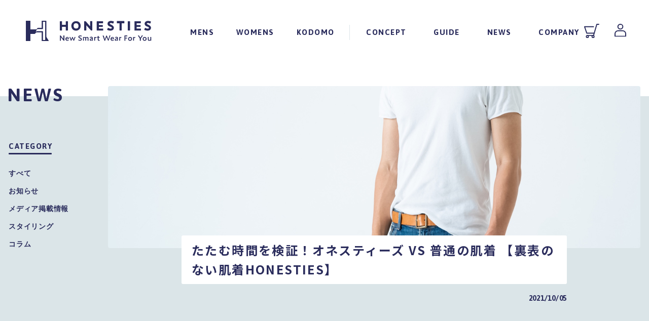

--- FILE ---
content_type: text/html; charset=UTF-8
request_url: https://news.honesties.jp/%E3%81%9F%E3%81%9F%E3%82%80%E6%99%82%E9%96%93%E3%82%92%E6%A4%9C%E8%A8%BC%EF%BC%81%E3%82%AA%E3%83%8D%E3%82%B9%E3%83%86%E3%82%A3%E3%83%BC%E3%82%BA-vs-%E6%99%AE%E9%80%9A%E3%81%AE%E8%82%8C%E7%9D%80
body_size: 5269
content:
<!doctype html>
<html>
<head>
<!-- Global site tag (gtag.js) - Google Analytics -->
<script async src="https://www.googletagmanager.com/gtag/js?id=UA-142683822-1"></script>
<script>
  window.dataLayer = window.dataLayer || [];
  function gtag(){dataLayer.push(arguments);}
  gtag('js', new Date());

  gtag('config', 'UA-142683822-1');
</script>


<meta http-equiv="Content-Type" content="text/html; charset=UTF-8">
<meta http-equiv="X-UA-Compatible" content="IE=edge,chrome=1">
<meta http-equiv="content-language" content="ja">

<title>  たたむ時間を検証！オネスティーズ VS 普通の肌着 【裏表のない肌着HONESTIES】 | HONESTIES｜裏表のないまったく新しいスマート肌着</title>

<meta name="viewport" content="width=1300"><meta name="format-detection" content="telephone=no">

<!-- icons -->
<link rel="shortcut icon" href="/favicon.ico" >
<link rel="apple-touch-icon" href="/apple-touch-icon.png">
<link rel="apple-touch-icon-precomposed" href="/apple-touch-icon.png">
<!-- /icons -->

<link rel="stylesheet" href="/asset/css/default.css" media="all">
<link rel="stylesheet" href="/asset/css/common.css" media="all">
<link href="https://fonts.googleapis.com/css?family=Asap:400,500,600,700&display=swap" rel="stylesheet">

<script type='text/javascript' src="//ajax.googleapis.com/ajax/libs/jquery/1.7.2/jquery.min.js"></script>
<script src="/asset/js/picturefill.js"></script>
<script src="/asset/js/scroll.js"></script>
<script src="/asset/js/common.js"></script>

<link rel='dns-prefetch' href='//s.w.org' />
<link rel='stylesheet' id='wp-block-library-css'  href='https://news.honesties.jp/wp/wp-includes/css/dist/block-library/style.min.css?ver=5.2.21' type='text/css' media='all' />
<link rel='shortlink' href='https://news.honesties.jp/?p=614' />
</head>


<body>


<nav id="mainMenu">
    <div class="inner">
		<div class="menu01">
			<a href="https://honesties.jp/?tid=1&mode=f1">コンセプト</a>
			<div class="menu01Box">
				<ul class="menu01list">
					<li class="wide"><a href="https://honesties.jp/?tid=1&mode=f1&id=concept01">HONESTIESの特徴</a></li>
					<li class="wide"><a href="https://honesties.jp/?tid=1&mode=f1&id=merit">HONESTIESのメリット</a></li>
					<li class="wide"><a href="https://honesties.jp/?tid=1&mode=f1&id=life">HONESTIESのある生活</a></li>
					<!--li class="wide"><a href="https://news.honesties.jp/lp/lp_archive.html">HONESTIESが救いたい人たち</a></li-->
                    <li class="wide"><a href="https://honesties.jp/?tid=1&mode=f1&id=brand">ブランドについて</a></li>
				</ul>
			</div>
		</div>
		
		<div class="menu01">
			<a href="https://honesties.jp/?mode=cate&cbid=2521006&csid=0">MENS</a>
			<div class="menu01Box">
				<ul>
						<li class="wide"><a href="https://honesties.jp/?mode=grp&gid=2637807">インナー（スタンダード）</a></li>
						<li class="wide"><a href="https://honesties.jp/?mode=grp&gid=2637809">インナー（プレミアム）</a></li>
					　　<li class="wide"><a href="https://honesties.jp/?mode=grp&gid=269859">パンツ</a></li>
						<li class="wide"><a href="https://honesties.jp/?mode=grp&gid=2536790">ソックス</a></li>
						<li class="wide"><a href="https://honesties.jp/?mode=grp&gid=2411881">マスク</a></li>
						<!--li class="wide"><a href="https://honesties.jp/?pid=151806781">∞インナーシャツ3枚</a></li-->
						<!--li class="wide"><a href="https://honesties.jp/?pid=151806796">∞インナーシャツ5枚</a></li-->
						<!--li class="wide"><a href="https://honesties.jp/?pid=150460022">マスク</a></li-->
						<!--li class="wide"><a href="https://honesties.jp/?pid=151808399">夏マスク（和紙）</a></li-->
				</ul>
			</div>
		</div>
		
		<div class="menu01">
			<a href="https://honesties.jp/?mode=cate&cbid=2560980&csid=0">WOMENS</a>
			<div class="menu01Box">
					<ul class="menu01list">
						<li class="wide"><a href="https://honesties.jp/?mode=grp&gid=2637808">インナー（スタンダード）</a></li>
						<li class="wide"><a href="https://honesties.jp/?mode=grp&gid=2637810">インナー（プレミアム）</a></li>
						<li class="wide"><a href="https://honesties.jp/?mode=grp&gid=2536790">ソックス</a></li>
                        <li class="wide"><a href="https://honesties.jp/?mode=grp&gid=2411881">∞マスク</a></li>
						<!--li class="wide"><a href="https://honesties.jp/?pid=152714085">∞インナーキャミソール3枚</a></li-->
						<!--li class="wide"><a href="https://honesties.jp/?pid=152714120">∞インナーキャミソール5枚</a></li-->
						<!--li class="wide"><a href="https://honesties.jp/?pid=150460022">マスク</a></li-->
						<!--li class="wide"><a href="https://honesties.jp/?pid=151808399">夏マスク（和紙）</a></li-->
					</ul>
			</div>
		</div>
		
		<div class="menu01">
			<a href="https://honesties.jp/?mode=cate&cbid=2560995&csid=1">KODOMO</a>
			<div class="menu01Box">
					<ul class="menu01list">
                        <li class="wide"><a href="https://honesties.jp/?mode=cate&cbid=2560995&csid=1">KODOMO HONESTIES について</a></li>
						<li class="wide"><a href="https://honesties.jp/?mode=grp&gid=2637834">インナー（スタンダード）</a></li>
						<li class="wide"><a href="https://honesties.jp/?mode=grp&gid=2637835">インナー（プレミアム）</a></li>
						<li class="wide"><a href="https://honesties.jp/?mode=grp&gid=2698594">パンツ</a></li>
						<li class="wide"><a href="https://honesties.jp/?mode=grp&gid=2411881">マスク</a></li>
                        <!--li class="wide"><a href="https://honesties.jp/?pid=152714164">∞KIDSインナーシャツ1枚</a></li-->
						<!--li class="wide"><a href="https://honesties.jp/?pid=152714174">∞KIDSインナーシャツ3枚</a></li-->
						<!--li class="wide"><a href="https://honesties.jp/?pid=152714180">∞KIDSインナーシャツ5枚</a></li-->
                        <!--li class="wide"><a href="https://honesties.jp/?pid=147224991">BABYインナーシャツ1枚</a></li-->
						<!--li class="wide"><a href="https://honesties.jp/?pid=147225134">BABYインナーシャツ3枚</a></li-->
						<!--li class="wide"><a href="https://honesties.jp/?pid=147225196">BABYインナーシャツ5枚</a></li-->
						<!--li class="wide"><a href="https://honesties.jp/?pid=150460022">マスク</a></li-->
						<!--li class="wide"><a href="https://honesties.jp/?pid=151808399">夏マスク（和紙）</a></li-->
                    
					</ul>
			</div>
		</div>
		
		<div class="menu01">
			<a href="https://honesties.jp/?mode=sk">ガイド</a>
			<div class="menu01Box">
				<ul>
					<li><a href="https://honesties.jp/?mode=sk&id=delivery">配送・送料について</a></li>
					<li><a href="https://honesties.jp/?mode=sk&id=payment">お支払い方法</a></li>
					<li><a href="https://honesties.jp/?mode=sk&id=info">特定商取引法に<br>基づく表示</a></li>
					<li><a href="https://honesties.jp/?mode=sk&id=return">返品・不良品について</a></li><!--
					<li><a href="https://honesties.jp/?mode=sk&id=size">サイズについて</a></li>
					<li><a href="https://honesties.jp/?mode=sk&id=care">商品の取り扱いについて</a></li>-->
					<li><a href="https://secure.shop-pro.jp/?mode=inq&shop_id=PA01433544" target="_blank">お問い合わせ</a></li>
				</ul>
			</div>
		</div>
		<div class="menu01">
			<a href="https://news.honesties.jp/">ニュース</a>
			<div class="menu01Box">
				<ul>
                    <li><a href="https://news.honesties.jp/info">お知らせ</a></li>
					<li><a href="https://news.honesties.jp/media">メディア掲載情報</a></li>
					<li><a href="https://news.honesties.jp/styling">スタイリング</a></li>
					<li><a href="https://news.honesties.jp/column">コラム</a></li>
					<!--
					<li><a href="https://news.honesties.jp/info">お知らせ</a></li>
					<li><a href="https://news.honesties.jp/event">イベント</a></li>
					<li><a href="https://news.honesties.jp/report">レポート</a></li>-->
				</ul>
			</div>
		</div>
		<div class="menu01">
			<a href="https://honesties.jp/?tid=1&mode=f2">会社について</a>
			<div class="menu01Box">
				<ul class="menu01list">
					<li class="wide"><a href="https://honesties.jp/?tid=1&mode=f2&id=message">TOPメッセージ</a></li>
					<li class="wide"><a href="https://honesties.jp/?tid=1&mode=f2&id=history">沿革</a></li>
					<li class="wide"><a href="https://honesties.jp/?tid=1&mode=f2&id=story">ストーリー</a></li>
					<li class="wide"><a href="https://honesties.jp/?tid=1&mode=f2&id=recruit">採用情報</a></li>
                    <li class="wide"><a href="https://honesties.jp/?tid=1&mode=f2&id=company">会社概要</a></li>
				</ul>
			</div>
		</div>
		
		<div class="menu01">
			<div class="menu01Box">
				<ul>
					<li><a href="https://honesties.jp/?mode=sk&id=payment">お支払い方法</a></li>
					<li><a href="https://honesties.jp/?mode=sk&id=delivery">配送・送料について</a></li>
					<li class="wide"><a href="https://honesties.jp/?mode=sk&id=info">特定商取引法に基づく表記</a></li>
					<li><a href="https://honesties.jp/?mode=privacy">プライバシーポリシー</a></li>
					<li><a href="https://secure.shop-pro.jp/?mode=inq&shop_id=PA01433544" target="_blank">お問い合わせ</a></li>
				</ul>
			</div>
		</div>
		<div class="followmeWrap">
			<div class="followme">
				<span class="txt01">FOLLOW ME</span>
				<ul class="list01 up10">
					<li class="instagram"><a href="https://www.instagram.com/honesties_official/" target="_blank"><img src="/asset/img/common/ico_insta02.svg" alt=""></a></li>
					<li class="twitter"><a href="https://twitter.com/honesties8" target="_blank"><img src="/asset/img/common/ico_twitter02.svg" alt=""></a></li>
				</ul>
			</div>
			<small class="copyright">&copy; HONESTIES All RIGHT RESERVED.</small>
		</div>
		<div class="closeBtn">
			CLOSE
		</div>
    </div>

</nav>

<div id="wrap">
<header id="header">
    <h1><a href="https://honesties.jp/" class="logo">
		<img src="/asset/img/common/logo01.svg" alt="HONESTIES" class="def">
		<img src="/asset/img/common/logo01_min.svg" alt="HONESTIES" class="min">
		</a>
	</h1>
	<div class="inner01 newpcOnly">
		<ul class="menu01">
			<li><a href="https://honesties.jp/?mode=cate&cbid=2521006&csid=0">MENS</a>
				<div class="menu01Box">
					<ul class="menu01list menu01list--min">
						<li><a href="https://honesties.jp/?mode=grp&gid=2637807">インナー（スタンダード）</a></li>
						<li><a href="https://honesties.jp/?mode=grp&gid=2637809">インナー（プレミアム）</a></li>
						<li class="wide"><a href="https://honesties.jp/?mode=grp&gid=269859">パンツ</a></li>
						<li><a href="https://honesties.jp/?mode=grp&gid=2536790">ソックス</a></li>
						<li><a href="https://honesties.jp/?mode=grp&gid=2411881">マスク</a></li>
						<!--li><a href="https://honesties.jp/?pid=151806781">∞インナーシャツ3枚</a></li-->
						<!--li><a href="https://honesties.jp/?pid=151806796">∞インナーシャツ5枚</a></li-->
						<!--li><a href="https://honesties.jp/?pid=150460022">マスク</a></li-->
						<!--li><a href="https://honesties.jp/?pid=151808399">夏マスク（和紙）</a></li-->
					</ul>
				</div>
			</li>
			<li><a href="https://honesties.jp/?mode=cate&cbid=2560980&csid=0">WOMENS</a>
				<div class="menu01Box">
					<ul class="menu01list menu01list--min">
						<li><a href="https://honesties.jp/?mode=grp&gid=2637808">インナー（スタンダード）</a></li>
						<li><a href="https://honesties.jp/?mode=grp&gid=2637810">インナー（プレミアム）</a></li>
						<li><a href="https://honesties.jp/?mode=grp&gid=2536790">ソックス</a></li>
                        <li><a href="https://honesties.jp/?mode=grp&gid=2411881">マスク</a></li>
						<!--li><a href="https://honesties.jp/?pid=152714085">∞インナーキャミソール3枚</a></li-->
						<!--li><a href="https://honesties.jp/?pid=152714120">∞インナーキャミソール5枚</a></li-->
						<!--li><a href="https://honesties.jp/?pid=150460022">マスク</a></li-->
						<!--li><a href="https://honesties.jp/?pid=151808399">夏マスク（和紙）</a></li-->
					</ul>
				</div>
			</li>
			<li><a href="https://honesties.jp/?mode=cate&cbid=2560995&csid=1">KODOMO</a>
				<div class="menu01Box">
					<ul class="menu01list menu01list--min">
                        <li><a href="https://honesties.jp/?mode=cate&cbid=2560995&csid=1">KODOMO HONESTIES について</a></li>
						<li><a href="https://honesties.jp/?mode=grp&gid=2637834">インナー（スタンダード）</a></li>
						<li><a href="https://honesties.jp/?mode=grp&gid=2637835">インナー（プレミアム）</a></li>
						<li class="wide"><a href="https://honesties.jp/?mode=grp&gid=2698594">パンツ</a></li>
						<li><a href="https://honesties.jp/?mode=grp&gid=2411881">マスク</a></li>
                        <!--li><a href="https://honesties.jp/?pid=152714164">∞KIDSインナーシャツ1枚</a></li-->
						<!--li><a href="https://honesties.jp/?pid=152714174">∞KIDSインナーシャツ3枚</a></li-->
						<!--li><a href="https://honesties.jp/?pid=152714180">∞KIDSインナーシャツ5枚</a></li-->
                        <!--li><a href="https://honesties.jp/?pid=147224991">BABYインナーシャツ1枚</a></li-->
						<!--li><a href="https://honesties.jp/?pid=147225134">BABYインナーシャツ3枚</a></li-->
						<!--li><a href="https://honesties.jp/?pid=147225196">BABYインナーシャツ5枚</a></li-->
						<!--li><a href="https://honesties.jp/?pid=150460022">マスク</a></li-->
						<!--li><a href="https://honesties.jp/?pid=151808399">夏マスク（和紙）</a></li-->
					</ul>
				</div>
			</li>
		</ul>
		<ul class="menu02">
			<li><a href="https://honesties.jp/?tid=1&mode=f1">CONCEPT</a>
				<div class="menu01Box">
					<a href="https://honesties.jp/?tid=1&mode=f1" class="name01">コンセプト</a>
					<ul class="menu01list">
					<li><a href="https://honesties.jp/?tid=1&mode=f1&id=concept01">HONESTIESの特徴</a></li>
					<li><a href="https://honesties.jp/?tid=1&mode=f1&id=merit">HONESTIESのメリット</a></li>
					<li><a href="https://honesties.jp/?tid=1&mode=f1&id=life">HONESTIESのある生活</a></li>
					<!--li><a href="https://news.honesties.jp/lp/lp_archive.html">HONESTIESが救いたい人たち</a></li-->
                    <li><a href="https://honesties.jp/?tid=1&mode=f1&id=brand">ブランドについて</a></li>
					</ul>
				</div>
			</li>
			<li><a href="https://honesties.jp/?mode=sk">GUIDE</a>
				<div class="menu01Box">
					<a href="https://honesties.jp/?mode=sk" class="name01">ガイド</a>
					<ul class="menu01list">
						<li><a href="https://honesties.jp/?mode=sk&id=delivery">配送・送料について</a></li>
						<li><a href="https://honesties.jp/?mode=sk&id=payment">お支払い方法</a></li>
						<li><a href="https://honesties.jp/?mode=sk&id=info">特定商取引法に基づく表示</a></li>
						<li><a href="https://honesties.jp/?mode=sk&id=return">返品・不良品について</a></li>
                        <!--
						<li><a href="https://honesties.jp/?mode=sk&id=size">サイズについて</a></li>
						<li><a href="https://honesties.jp/?mode=sk&id=care">商品の取り扱いについて</a></li>-->
						<li><a href="https://secure.shop-pro.jp/?mode=inq&shop_id=PA01433544">お問い合わせ</a></li>
					</ul>
				</div>
			</li>
			<li class="newsCnt"><a href="https://news.honesties.jp/">NEWS</a>
				<div class="menu01Box">
					<a href="https://news.honesties.jp/" class="name01">ニュース</a>
					<ul class="menu01list">
                    <li><a href="https://news.honesties.jp/info">お知らせ</a></li>
					<li><a href="https://news.honesties.jp/media">メディア掲載情報</a></li>
					<li><a href="https://news.honesties.jp/styling">スタイリング</a></li>
					<li><a href="https://news.honesties.jp/column">コラム</a></li>
                        <!--
					<li><a href="https://news.honesties.jp/info">お知らせ</a></li>
					<li><a href="https://news.honesties.jp/event">イベント</a></li>
					<li><a href="https://news.honesties.jp/report">レポート</a></li>
-->
					</ul>
				</div>
			</li>
			<li><a href="https://honesties.jp/?tid=1&mode=f2">COMPANY</a>
				<div class="menu01Box">
					<a href="https://honesties.jp/?tid=1&mode=f2" class="name01">会社について</a>
					<ul class="menu01list">
					<li><a href="https://honesties.jp/?tid=1&mode=f2&id=message">TOPメッセージ</a></li>
					<li><a href="https://honesties.jp/?tid=1&mode=f2&id=history">沿革</a></li>
					<li><a href="https://honesties.jp/?tid=1&mode=f2&id=story">ストーリー</a></li>
					<li><a href="https://honesties.jp/?tid=1&mode=f2&id=recruit">採用情報</a></li>
                    <li><a href="https://honesties.jp/?tid=1&mode=f2&id=company">会社概要</a></li>
					</ul>
				</div>
			</li>
		</ul>
		</div>
    <div class="menuBox">
		<div class="up10">
		<a href="https://cart.shop-pro.jp/#/shops/PA01433544" class="cartBtn">
			<img src="/asset/img/common/ico_cart.svg" alt="カートを見る">
			<!--<span class="num">20</span>-->
		</a>
		<a href="https://secure.shop-pro.jp/?mode=myaccount_login&shop_id=PA01433544" class="myaccountBtn">
			<img src="/asset/img/common/ico_account.svg" alt="マイアカウント">
		</a>
		</div>
		<span class="menuBtn newsmOnly">
		  <span></span>
		  <span></span>
		  <span></span>
		</span>
    </div>
</header>
    



<script>
$.getJSONP = function(url,callback,param) {
  return $.ajax({
    url: url,
    scriptCharset: "utf-8",
    dataType: "jsonp",
    success: callback
  })
}
$.getJSONP("https://news.honesties.jp/IncColormeCnt.php", onDataHandlerCnt)
function onDataHandlerCnt(response) {
  if(response.out != null){
    $(".newsCnt > a").append(response.out);
  }
}
</script>




				


<div id="contents" class="newsdetail">
<article>
	
	
	<section class="newsListModule01 newsdetail">
		<h1 class="newstit01">NEWS</h3>
		<div class="inner">
			<div class="inner01">
				
				<div class="detailPhoto">
					<img src="/asset/img/common/noimage02.jpg" alt="たたむ時間を検証！オネスティーズ VS 普通の肌着 【裏表のない肌着HONESTIES】" class="smOnly"><style>
@media screen and (min-width: 768px), print {
.detailPhoto{
	width : 1050px;
	height : 320px;
	border-radius : 5px;
	overflow : hidden;
	background : url(/asset/img/common/noimage02_pc.jpg) center center no-repeat;
	background-size : cover;
}
}
</style>				</div>
				<div class="detailKiji">
					<h2 class="detailTitle">たたむ時間を検証！オネスティーズ VS 普通の肌着 【裏表のない肌着HONESTIES】</h2>
					<time class="detailDate pcOnly">2021/10/05</time>
					<div class="detailHonbun">
											</div>
				</div>
				
							<div class="relatedEntries">
					<h3 class="rtit01">RELATED ENTRIES</h3>
					<ul class="newsList01 smOnly slide">
												<li><a href="https://news.honesties.jp/info/851.html">
								<span class="cate">MEDIA</span>
								<div class="cover-imageWrap">
								<div class="cover-image" style="background-image: url(https://news.honesties.jp/wp/wp-content/uploads/2022/12/202212_banner-670x374.png
								)"></div>
								</div>
								<time class="date">2022/12/17</time>
								<p class="desc">
									\\　クリスマス キャンペーン！//
								</p>
							</a>
						</li>						<li><a href="https://news.honesties.jp/info/844.html">
								<span class="cate">MEDIA</span>
								<div class="cover-imageWrap">
								<div class="cover-image" style="background-image: url(https://news.honesties.jp/wp/wp-content/uploads/2022/11/b47cd5267f661ca53eca65489d107b0b-670x374.png
								)"></div>
								</div>
								<time class="date">2022/11/13</time>
								<p class="desc">
									\\　#いい夫婦の日 キャンペーン！//
								</p>
							</a>
						</li>						<li><a href="https://news.honesties.jp/info/834.html">
								<span class="cate">MEDIA</span>
								<div class="cover-imageWrap">
								<div class="cover-image" style="background-image: url(https://news.honesties.jp/wp/wp-content/uploads/2022/10/20221025_201843-670x374.jpg
								)"></div>
								</div>
								<time class="date">2022/10/07</time>
								<p class="desc">
									\\　祝！2連覇　//
								</p>
							</a>
						</li>					</ul>
					<ul class="newsList01 pcOnly">
												<li><a href="https://news.honesties.jp/info/851.html">
								<span class="cate">MEDIA</span>
								<div class="cover-imageWrap">
								<div class="cover-image" style="background-image: url(https://news.honesties.jp/wp/wp-content/uploads/2022/12/202212_banner-670x374.png
								)"></div>
								</div>
								<time class="date">2022/12/17</time>
								<p class="desc">
									\\　クリスマス キャンペーン！//
								</p>
							</a>
						</li>						<li><a href="https://news.honesties.jp/info/844.html">
								<span class="cate">MEDIA</span>
								<div class="cover-imageWrap">
								<div class="cover-image" style="background-image: url(https://news.honesties.jp/wp/wp-content/uploads/2022/11/b47cd5267f661ca53eca65489d107b0b-670x374.png
								)"></div>
								</div>
								<time class="date">2022/11/13</time>
								<p class="desc">
									\\　#いい夫婦の日 キャンペーン！//
								</p>
							</a>
						</li>						<li><a href="https://news.honesties.jp/info/834.html">
								<span class="cate">MEDIA</span>
								<div class="cover-imageWrap">
								<div class="cover-image" style="background-image: url(https://news.honesties.jp/wp/wp-content/uploads/2022/10/20221025_201843-670x374.jpg
								)"></div>
								</div>
								<time class="date">2022/10/07</time>
								<p class="desc">
									\\　祝！2連覇　//
								</p>
							</a>
						</li>					</ul>
				</div>
							
				
				<div class="pageNaviModule01">
					<a href="/" class="arrowBtn"><span>一覧に戻る</span></a>
					<div class="naviSet">
						
	
                    </div>
                </div>
			</div>
			<div class="inner02 pcOnly">
				<h2 class="newstit02">CATEGORY</h2>
				<ul class="catelist01">
					<li><a href="/">すべて</a></li>
						<li class="cat-item cat-item-1"><a href="https://news.honesties.jp/info">お知らせ</a>
</li>
	<li class="cat-item cat-item-2"><a href="https://news.honesties.jp/media">メディア掲載情報</a>
</li>
	<li class="cat-item cat-item-4"><a href="https://news.honesties.jp/styling">スタイリング</a>
</li>
	<li class="cat-item cat-item-6"><a href="https://news.honesties.jp/column">コラム</a>
</li>
				</ul>
			</div>
			
		</div>
	</section>
	
	
	<section class="snsModule01 kaso news">
		<h3 class="tit01">SHARE</h3>
		<ul class="list01 up10">
			<li><a href="http://b.hatena.ne.jp/add?mode=confirm&url=https://news.honesties.jp/%e3%81%9f%e3%81%9f%e3%82%80%e6%99%82%e9%96%93%e3%82%92%e6%a4%9c%e8%a8%bc%ef%bc%81%e3%82%aa%e3%83%8d%e3%82%b9%e3%83%86%e3%82%a3%e3%83%bc%e3%82%ba-vs-%e6%99%ae%e9%80%9a%e3%81%ae%e8%82%8c%e7%9d%80&title=HONESTIES" target="_blank" rel="nofollow"><img src="/asset/img/common/ico_sns01.svg" alt="B!"></a></li>
			<li><a href="https://www.facebook.com/sharer/sharer.php?u=https://news.honesties.jp/%e3%81%9f%e3%81%9f%e3%82%80%e6%99%82%e9%96%93%e3%82%92%e6%a4%9c%e8%a8%bc%ef%bc%81%e3%82%aa%e3%83%8d%e3%82%b9%e3%83%86%e3%82%a3%e3%83%bc%e3%82%ba-vs-%e6%99%ae%e9%80%9a%e3%81%ae%e8%82%8c%e7%9d%80" target="_blank"><img src="/asset/img/common/ico_sns02.svg" alt="FaceBook"></a></li>
			<li><a href="http://twitter.com/share?url=https://news.honesties.jp/%e3%81%9f%e3%81%9f%e3%82%80%e6%99%82%e9%96%93%e3%82%92%e6%a4%9c%e8%a8%bc%ef%bc%81%e3%82%aa%e3%83%8d%e3%82%b9%e3%83%86%e3%82%a3%e3%83%bc%e3%82%ba-vs-%e6%99%ae%e9%80%9a%e3%81%ae%e8%82%8c%e7%9d%80" target="_blank"><img src="/asset/img/common/ico_sns03.svg" alt="Twitter"></a></li>
			<li><a href="http://line.me/R/msg/text/?https://news.honesties.jp/%e3%81%9f%e3%81%9f%e3%82%80%e6%99%82%e9%96%93%e3%82%92%e6%a4%9c%e8%a8%bc%ef%bc%81%e3%82%aa%e3%83%8d%e3%82%b9%e3%83%86%e3%82%a3%e3%83%bc%e3%82%ba-vs-%e6%99%ae%e9%80%9a%e3%81%ae%e8%82%8c%e7%9d%80" target="_blank"><img src="/asset/img/common/ico_sns04.svg" alt="LINE"></a></li>
			<li><a href="http://getpocket.com/edit?url=https://news.honesties.jp/%e3%81%9f%e3%81%9f%e3%82%80%e6%99%82%e9%96%93%e3%82%92%e6%a4%9c%e8%a8%bc%ef%bc%81%e3%82%aa%e3%83%8d%e3%82%b9%e3%83%86%e3%82%a3%e3%83%bc%e3%82%ba-vs-%e6%99%ae%e9%80%9a%e3%81%ae%e8%82%8c%e7%9d%80&title=HONESTIES" rel="nofollow" rel="nofollow" target="_blank"><img src="/asset/img/common/ico_sns05.svg" alt="Pocket"></a></li>
		</ul>
	</section>


	
	<div id="breadcrumbs">
	<ul itemscope="" itemtype="http://schema.org/BreadcrumbList">
		<li itemprop="itemListElement" itemscope="" itemtype="http://schema.org/ListItem"><a href="https://honesties.jp/" itemprop="item"><span itemprop="name">HOME</span></a>
			<meta itemprop="position" content="1"></li>
		<li itemprop="itemListElement" itemscope="" itemtype="http://schema.org/ListItem"><a href="https://news.honesties.jp/" itemprop="item"><span itemprop="name">NEWS</span></a>
			<meta itemprop="position" content="2"></li>
		<li itemprop="itemListElement" itemscope="" itemtype="http://schema.org/ListItem"><a href="https://news.honesties.jp/%e3%81%9f%e3%81%9f%e3%82%80%e6%99%82%e9%96%93%e3%82%92%e6%a4%9c%e8%a8%bc%ef%bc%81%e3%82%aa%e3%83%8d%e3%82%b9%e3%83%86%e3%82%a3%e3%83%bc%e3%82%ba-vs-%e6%99%ae%e9%80%9a%e3%81%ae%e8%82%8c%e7%9d%80" itemprop="item"><span itemprop="name">たたむ時間を検証！オネスティーズ VS 普通の肌着 【裏表のない肌着HONESTIES】</span></a>
			<meta itemprop="position" content="3">
		</li>
	</ul>
	</div>
	
	<a href="#" class="pageTop">PAGE TOP</a>
</article>
</div>    




<link rel="stylesheet" href="/asset/css/slick.css" media="all">                
 <script src="/asset/js/slick.min.js"></script>
<script>
$(document).ready(function(){
  $('.slide').slick({
    arrows: true,
  });
});
</script>                   

    
<footer>
	<div class="inner">
		<a href="https://honesties.jp/"><figure class="logo"><img src="/asset/img/common/logo02.svg" alt="HONESTIES"></figure></a>

		<div class="inner01">
			<ul class="menu01 up10">
				<li><a href="https://honesties.jp/?mode=cate&cbid=2521006&csid=1">MENS</a></li>
				<li><a href="https://honesties.jp/?mode=cate&cbid=2560980&csid=1">WOMENS</a></li>
				<li><a href="https://honesties.jp/?mode=cate&cbid=2560995&csid=1">KODOMO</a></li>
			</ul>
			<ul class="menu02 up10">
				<li><a href="https://honesties.jp/?tid=1&mode=f1">CONCEPT</a></li>
				<li><a href="https://honesties.jp/?mode=sk">GUIDE</a></li>
				<li><a href="https://news.honesties.jp/">NEWS</a></li>
				<li><a href="https://honesties.jp/?tid=1&mode=f2">COMPANY</a></li>
			</ul>
		</div>

		<div class="inner02">
			<ul class="menu03 up10">
				<li><a href="https://honesties.jp/?mode=sk&id=payment">お支払い方法</a></li>
				<li><a href="https://honesties.jp/?mode=sk&id=delivery">配送・送料について</a></li>
				<li><a href="https://honesties.jp/?mode=sk&id=info">特定商取引法に基づく表記</a></li>
				<li><a href="https://honesties.jp/?mode=privacy">プライバシーポリシー</a></li>
				<li><a href="https://secure.shop-pro.jp/?mode=inq&shop_id=PA01433544">お問い合わせ</a></li>
			</ul>
		</div>

		<div class="followme">
				<span class="txt01">FOLLOW ME</span>
				<ul class="list01 up10">
					<li class="instagram"><a href="https://www.instagram.com/honesties_official/" target="_blank"><img src="/asset/img/common/ico_insta01.svg" alt="Instagram"></a></li>
					<li class="twitter"><a href="https://twitter.com/honesties8" target="_blank"><img src="/asset/img/common/ico_twitter01.svg" alt="Twitter"></a></li>
				</ul>
		</div>
		<small class="copyright">&copy; HONESTIES All RIGHT RESERVED.</small>
	</div>
</footer>
</div>

</body>
</html>


--- FILE ---
content_type: text/css
request_url: https://news.honesties.jp/asset/css/default.css
body_size: 515
content:
* {
	margin: 0;
	padding: 0;
}

*,
*:before,
*:after {
	box-sizing: inherit;
}

html {
	box-sizing: border-box;
}

body {
	-webkit-text-size-adjust: 100%;

	-webkit-font-smoothing: antialiased;
	-moz-osx-font-smoothing: grayscale;
}

a {
	color: currentColor;
	text-decoration: none;
}

img {
	max-width: 100%;
	border: none;
	vertical-align: top;
}
img[src$=".svg"] {
	width: 100%;
	height: auto;
}


ul,
ol {
	list-style: none;
	margin : 0;
}
/*
h1,
h2,
h3,
h4,
h5,
h6 {
	margin: 0;
	padding:0;
	font-size:14px;
	line-height:2;
	font-weight:normal;
}
*/
.clearfix:after {
	content: "";
	display: block;
	clear: both;
}

@media (max-width: 767px) {
	.pcOnly {
		display: none !important;
	}
	img {
		width: 100%;
	}
}

@media (min-width: 768px) {
	.smOnly {
		display: none !important;
	}


}

#wpadminbar .ab-sub-wrapper {
    bottom: 100%;
}


@media (max-width: 767px){
/*wordpress管理バーSP非表示
--------------------------------------------*/
#wpadminbar{
	display:none;
}
.pcOnly{
	display : none;
}
.pctabOnly{
	display : none;
}
}
@media (min-width: 768px){
/*wordpress管理バー下に移動
--------------------------------------------*/
#wpadminbar{
	display:block;
    top:inherit !important;
    bottom:0 !important;
}
.smOnly,
.smtabOnly{
	display : none;
}
}


--- FILE ---
content_type: text/css
request_url: https://news.honesties.jp/asset/css/common.css
body_size: 18773
content:
@charset "UTF-8";
@import url("https://fonts.googleapis.com/css?family=Noto+Sans+JP:200,300,400,500,700&subset=japanese");
@media screen and (max-width: 767px) {
  .pcOnly {
    display: none !important; }

  img {
    width: 100%; } }
@media screen and (min-width: 768px), print {
  .smOnly {
    display: none !important; }

  #wrap {
    height: auto;
    width: 100%;
    overflow: hidden; } }
body {
  font-family: 'Noto Sans JP', sans-serif;
  font-size: 15px;
  font-weight: 400;
  letter-spacing: 0.75px;
  color: #2A2C5C; }
  @media screen and (min-width: 768px), print {
    body {
      min-width: 1260px; } }

@media screen and (max-width: 1249px) {
  body.active {
    width: 100%;
    position: fixed;
    left: 0; } }
a:hover, a:focus {
  text-decoration: none !important; }

@media screen and (max-width: 1249px) {
  .newpcOnly {
    display: none !important; } }
@media screen and (min-width: 1250px), print {
  .newsmOnly {
    display: none !important; } }
/*mainMenu
--------------------------------------------*/
#mainMenu.active {
  top: 0px;
  right: 0;
  display: block;
  opacity: 1;
  height: 100%; }

#mainMenu::-webkit-scrollbar {
  display: none; }

#mainMenu {
  opacity: 1;
  z-index: 999;
  transition: all 1s;
  position: fixed;
  top: 0;
  right: -100%;
  /*    right : 0;*/
  width: 100%;
  background: #FCFCFC;
  overflow-y: auto;
  transition: 0.3s ease-in-out;
  -webkit-transition: 0.3s ease-in-out;
  -moz-transition: 0.3s ease-in-out;
  padding: 0 0 70px; }
  #mainMenu.active {
    top: 0px;
    /*
    height: 100vh;
    min-height : calc(100vh + 87px);
    */ }
  #mainMenu .inner {
    padding: 10px 20px 0px; }
    #mainMenu .inner .menu01 {
      margin: 0 0 20px; }
      #mainMenu .inner .menu01 a {
        color: #2A2C5C; }
      #mainMenu .inner .menu01 > a {
        background: #E0E4E5;
        width: 100%;
        display: block;
        padding: 22px 20px;
        font-size: 16px;
        font-weight: 700;
        color: #2A2C5C;
        position: relative; }
        #mainMenu .inner .menu01 > a:after {
          content: "";
          position: absolute;
          top: 50%;
          right: 20px;
          margin: -7px 0 0;
          display: block;
          width: 15px;
          height: 15px;
          background: url(../../asset/img/common/ico_arrow02.png);
          background-size: cover; }
      #mainMenu .inner .menu01 .menu01Box {
        background: #E9ECEC;
        padding: 15px 20px 20px;
        overflow: hidden; }
        #mainMenu .inner .menu01 .menu01Box ul {
          display: flex;
          flex-direction: row;
          flex-wrap: wrap;
          justify-content: space-between; }
          #mainMenu .inner .menu01 .menu01Box ul li {
            width: 50%;
            padding: 0 10px 0 0; }
            #mainMenu .inner .menu01 .menu01Box ul li.wide {
              width: 100%; }
            #mainMenu .inner .menu01 .menu01Box ul li a {
              font-size: 13px;
              font-weight: 700;
              line-height: 1.8;
              padding: 7px 0;
              display: block; }
  #mainMenu .followme {
    display: block;
    width: 100%;
    height: 40px;
    line-height: 40px;
    padding: 0 0px; }
    #mainMenu .followme .txt01 {
      font-family: 'Asap', sans-serif;
      font-size: 14px;
      font-weight: 700;
      color: #2A2C5C; }
    #mainMenu .followme .list01 {
      display: inline-block; }
      #mainMenu .followme .list01 li {
        display: inline-block;
        padding: 0 5px; }
        #mainMenu .followme .list01 li a {
          color: #2A2C5C; }
      #mainMenu .followme .list01 .instagram img {
        position: relative;
        top: 3px;
        display: block;
        width: 17px;
        fill: #2A2C5C; }
      #mainMenu .followme .list01 .twitter img {
        position: relative;
        top: 3px;
        display: block;
        width: 20px;
        fill: #2A2C5C; }
      #mainMenu .followme .list01 .ico_cart {
        fill: #2A2C5C; }
  #mainMenu .followmeWrap {
    position: relative; }
    #mainMenu .followmeWrap .copyright {
      position: absolute;
      right: 0;
      top: 17px;
      font-family: 'Asap', sans-serif;
      font-size: 10px;
      display: block;
      letter-spacing: -0.05em; }
  #mainMenu .closeBtn {
    display: block;
    margin: 30px -20px 0;
    background: #2A2C5C;
    color: #fff;
    font-family: 'Asap', sans-serif;
    font-size: 14px;
    font-weight: 700;
    letter-spacing: 0.1em;
    text-align: center;
    line-height: 70px;
    cursor: pointer; }
  @media screen and (max-width: 1249px) {
    #mainMenu {
      padding: 67px 0 0 0;
      /*height: calc(100vh + 200px);*/ } }

@-webkit-keyframes example {
  100% {
    opacity: 1;
    -webkit-transform: translateX(0);
    -ms-transform: translateX(0);
    transform: translateX(0); } }
@keyframes example {
  100% {
    opacity: 1;
    -webkit-transform: translateX(0);
    -ms-transform: translateX(0);
    transform: translateX(0); } }
/*-----------------------
header
-----------------------*/
#header {
  background: #fff;
  width: 100%;
  z-index: 10000 !important; }
  #header .logo {
    position: relative;
    display: block;
    top: 0;
    margin: 0;
    line-height: 0;
    width: 169px;
    z-index: 10;
    transition: 0.3s ease-in-out;
    -webkit-transition: 0.3s ease-in-out;
    -moz-transition: 0.3s ease-in-out; }
    #header .logo .min {
      position: absolute;
      top: 0;
      left: 0;
      width: 56px;
      max-width: none;
      opacity: 0;
      z-index: -100;
      transition: 0.3s ease-in-out;
      -webkit-transition: 0.3s ease-in-out;
      -moz-transition: 0.3s ease-in-out; }
    #header .logo .def {
      opacity: 1;
      z-index: 100;
      transition: 0.3s ease-in-out;
      -webkit-transition: 0.3s ease-in-out;
      -moz-transition: 0.3s ease-in-out; }
  #header .menuBox {
    position: fixed;
    top: 0;
    right: 0;
    width: 140px;
    z-index: 100; }
    #header .menuBox .cartBtn {
      position: absolute;
      top: 25px;
      left: 10px;
      padding: 0 0 10px; }
      #header .menuBox .cartBtn:hover {
        top: 15px; }
      #header .menuBox .cartBtn img {
        display: block;
        width: 24px; }
      #header .menuBox .cartBtn .num {
        position: absolute;
        top: -7px;
        left: -7px;
        background: #FFD0CE;
        border-radius: 50%;
        font-family: 'Asap', sans-serif;
        font-size: 9px;
        font-weight: 700;
        color: #2A2C5C;
        width: 15px;
        height: 15px;
        display: block;
        text-align: center;
        line-height: 15px; }
    #header .menuBox .myaccountBtn {
      position: absolute;
      top: 25px;
      left: 50px;
      padding: 0 0 10px; }
      #header .menuBox .myaccountBtn:hover {
        top: 15px; }
      #header .menuBox .myaccountBtn img {
        display: block;
        width: 18px; }
  #header .menuBtn,
  #header .menuBtn span {
    display: inline-block;
    transition: all .4s;
    box-sizing: border-box; }
  #header .menuBtn {
    position: relative;
    width: 30px;
    height: 18px;
    position: absolute;
    top: 27px;
    right: 20px; }
  #header .menuBtn span {
    position: absolute;
    left: 0;
    width: 100%;
    height: 2px;
    background-color: #2A2C5C;
    border-radius: 4px; }
  #header .menuBtn span:nth-of-type(1) {
    top: 0; }
  #header .menuBtn span:nth-of-type(2) {
    top: 8px; }
  #header .menuBtn span:nth-of-type(3) {
    bottom: 0; }
  #header .menuBtn.active span:nth-of-type(1) {
    -webkit-transform: translateY(8px) rotate(-45deg);
    transform: translateY(8px) rotate(-45deg); }
  #header .menuBtn.active span:nth-of-type(2) {
    opacity: 0; }
  #header .menuBtn.active span:nth-of-type(3) {
    -webkit-transform: translateY(-8px) rotate(45deg);
    transform: translateY(-8px) rotate(45deg); }
  #header .menu01 > li > a,
  #header .menu02 > li > a,
  #header .menu01Box > a,
  #header .menu01list > li > a {
    display: block;
    position: relative;
    left: 0;
    transition: 0.3s ease-in-out;
    -webkit-transition: 0.3s ease-in-out;
    -moz-transition: 0.3s ease-in-out;
    padding: 0 10px 0 0px; }
    #header .menu01 > li > a:hover,
    #header .menu02 > li > a:hover,
    #header .menu01Box > a:hover,
    #header .menu01list > li > a:hover {
      /*left: 10px;*/
      padding: 0 0 0 10px; }
  @media screen and (max-width: 1249px) {
    #header {
      position: fixed;
      top: 0;
      padding: 22px 18px 18px;
      z-index: 100; } }
  @media screen and (min-width: 768px) and (max-width: 1249px) {
    #header .logo {
      width: 249px;
      top: 0px;
      left: 10px; }
    #header .menuBox {
      top: 6px;
      width: 170px; }
      #header .menuBox .myaccountBtn {
        top: 22px;
        left: 65px; }
        #header .menuBox .myaccountBtn img {
          width: 23px; }
      #header .menuBox .cartBtn {
        top: 22px; }
        #header .menuBox .cartBtn img {
          width: 30px; } }
  @media screen and (min-width: 1250px), print {
    #header {
      position: fixed;
      top: 0;
      height: 120px;
      z-index: 100;
      transition: 0.3s ease-in-out;
      -webkit-transition: 0.3s ease-in-out;
      -moz-transition: 0.3s ease-in-out; }
      #header.act {
        height: 110px;
        top: -15px; }
        #header.act .logo {
          width: 60px;
          overflow: hidden; }
          #header.act .logo .def {
            opacity: 0;
            z-index: -100; }
          #header.act .logo .min {
            z-index: 100;
            opacity: 1; }
        #header.act .inner01 {
          left: 150px; }
      #header .logo {
        position: relative;
        min-height: 60px;
        top: 40px;
        left: 50px;
        width: 249px; }
        #header .logo .min {
          width: 56px;
          max-width: none; }
      #header .inner01 {
        position: relative;
        top: -26px;
        left: 360px;
        width: 840px;
        float: left;
        padding: 0 0 20px;
        transition: 0.3s ease-in-out;
        -webkit-transition: 0.3s ease-in-out;
        -moz-transition: 0.3s ease-in-out; }
        #header .inner01 .menu01 > li,
        #header .inner01 .menu02 > li {
          position: relative; }
          #header .inner01 .menu01 > li .menu01Box,
          #header .inner01 .menu02 > li .menu01Box {
            transition: 0.3s ease-in-out;
            -webkit-transition: 0.3s ease-in-out;
            -moz-transition: 0.3s ease-in-out;
            height: 0;
            overflow: hidden;
            background: #E1EBED;
            width: 300px;
            position: absolute;
            top: 0px;
            left: 0;
            padding: 25px 30px;
            margin: 50px 0 0;
            opacity: 0;
            z-index: -10; }
            #header .inner01 .menu01 > li .menu01Box .menu01list--min,
            #header .inner01 .menu02 > li .menu01Box .menu01list--min {
              margin: 0 !important; }
            #header .inner01 .menu01 > li .menu01Box .menu01list,
            #header .inner01 .menu02 > li .menu01Box .menu01list {
              margin: 15px 0 0; }
              #header .inner01 .menu01 > li .menu01Box .menu01list li a,
              #header .inner01 .menu02 > li .menu01Box .menu01list li a {
                color: #2A2C5C;
                font-size: 13px;
                line-height: 2;
                font-family: 'Asap', sans-serif;
                font-weight: 700;
                letter-spacing: 0.1em; }
          #header .inner01 .menu01 > li .menu01Box.active,
          #header .inner01 .menu02 > li .menu01Box.active {
            opacity: 1;
            z-index: 100;
            display: block;
            padding: 25px 30px;
            height: auto;
            margin: 50px 0 0; }
            #header .inner01 .menu01 > li .menu01Box.active .name01,
            #header .inner01 .menu02 > li .menu01Box.active .name01 {
              font-size: 15px;
              font-family: 'Asap', sans-serif;
              font-weight: 700;
              color: #2A2C5C; }
        #header .inner01 .menu01 {
          width: 330px;
          float: left;
          position: relative; }
          #header .inner01 .menu01:after {
            content: "";
            display: block;
            border-right: 1px solid #DCE5E8;
            position: absolute;
            height: 30px;
            width: 1px;
            top: 15px;
            right: 0; }
          #header .inner01 .menu01 > li {
            display: inline-block;
            padding: 0 15px;
            letter-spacing: 0.2em; }
            #header .inner01 .menu01 > li > a {
              font-family: 'Asap', sans-serif;
              font-size: 15px;
              font-weight: 700;
              color: #2A2C5C;
              letter-spacing: 0.1em;
              line-height: 60px; }
            #header .inner01 .menu01 > li > span {
              font-family: 'Asap', sans-serif;
              font-size: 15px;
              font-weight: 700;
              color: #2A2C5C;
              opacity: 0.2;
              line-height: 60px; }
            #header .inner01 .menu01 > li.womens {
              padding: 0 90px 0 15px;
              position: relative; }
              #header .inner01 .menu01 > li.womens:after {
                content: "";
                display: block;
                position: absolute;
                top: 10px;
                right: 0;
                width: 75px;
                height: 40px;
                background: url(../../asset/img/common/ico_womens01.png);
                background-size: cover; }
            #header .inner01 .menu01 > li.mens > a {
              position: relative;
              /*
              &:after{
              	content : "1";
              	position: absolute;
              	top: 6px;
              	left: -12px;
              	background: #FFD0CE;
              	border-radius: 50%;
              	font-family: 'Asap', sans-serif;
              	font-size: 9px;
              	font-weight: 700;
              	color: #2A2C5C;
              	width: 15px;
              	height: 15px;
              	display: block;
              	text-align: center;
              	line-height: 15px;
              	opacity : 1!important;
              	letter-spacing: 0;
              	  transition: 0.3s ease-in-out;
              	  -webkit-transition: 0.3s ease-in-out;
              	  -moz-transition: 0.3s ease-in-out;
              }
              */ }
              #header .inner01 .menu01 > li.mens > a:hover:after {
                left: -2px; }
        #header .inner01 .menu02 {
          padding: 0 0 0 32px;
          float: left; }
          #header .inner01 .menu02 > li {
            display: inline-block;
            width: auto;
            padding: 0 40px 0 0;
            letter-spacing: 0.2em; }
            #header .inner01 .menu02 > li > a {
              font-family: 'Asap', sans-serif;
              font-size: 15px;
              font-weight: 700;
              color: #2A2C5C;
              letter-spacing: 0.1em;
              line-height: 60px; }
            #header .inner01 .menu02 > li > span {
              font-family: 'Asap', sans-serif;
              font-size: 15px;
              font-weight: 700;
              color: #2A2C5C;
              opacity: 0.5;
              line-height: 60px; }
            #header .inner01 .menu02 > li.newsCnt > a {
              position: relative; }
              #header .inner01 .menu02 > li.newsCnt > a:hover .cntDisp {
                left: -2px; }
            #header .inner01 .menu02 > li.newsCnt .cntDisp {
              position: absolute;
              top: 6px;
              left: -12px;
              background: #FFD0CE;
              border-radius: 50%;
              font-family: 'Asap', sans-serif;
              font-size: 9px;
              font-weight: 700;
              color: #2A2C5C;
              width: 15px;
              height: 15px;
              display: block;
              text-align: center;
              line-height: 15px;
              opacity: 1 !important;
              letter-spacing: 0;
              transition: 0.3s ease-in-out;
              -webkit-transition: 0.3s ease-in-out;
              -moz-transition: 0.3s ease-in-out; }
      #header .menuBox {
        position: absolute;
        top: 22px;
        right: 30px;
        width: 98px; }
        #header .menuBox .cartBtn {
          position: absolute;
          top: 25px;
          left: 0px; }
          #header .menuBox .cartBtn img {
            display: block;
            width: 30px; }
          #header .menuBox .cartBtn .num {
            position: absolute;
            top: -7px;
            left: -7px;
            background: #FFD0CE;
            border-radius: 50%;
            font-family: 'Asap', sans-serif;
            font-size: 9px;
            font-weight: 700;
            color: #2A2C5C;
            width: 15px;
            height: 15px;
            display: block;
            text-align: center;
            line-height: 15px; }
        #header .menuBox .myaccountBtn {
          position: absolute;
          top: 25px;
          left: 60px; }
          #header .menuBox .myaccountBtn img {
            display: block;
            width: 23px; } }
  @media screen and (max-width: 330px) {
    #header .menuBox .cartBtn {
      left: 27px; }
    #header .menuBox .myaccountBtn {
      left: 59px; } }

@media screen and (min-width: 768px) and (max-width: 1249px) {
  .top #header .menuBox {
    top: -50px !important;
    transition: 0.8s ease-in-out;
    -webkit-transition: 0.8s ease-in-out;
    -moz-transition: 0.8s ease-in-out; }
  .top #header.act .logo {
    width: 249px;
    top: -2px;
    left: 10px; }
  .top #header .logo {
    width: 249px;
    top: 10px;
    left: 10px; } }

@media screen and (min-width: 768px) and (max-width: 1249px) {
  .top.in2 #header.act {
    top: 0 !important; }
  .top.in2 #header .menuBox {
    top: 6px !important; } }

/*-----------------------
.mainVisualModule01
-----------------------*/
.mainVisualModule01 {
  position: relative;
  overflow: hidden; }
  .mainVisualModule01 .tit01 {
    position: absolute;
    top: 35%;
    left: 20px;
    display: block;
    font-size: 28px;
    font-weight: 700;
    line-height: 1.6;
    color: #2A2C5C;
    transform: translate(0%, -50%);
    margin: -20px 0 0 0;
    padding: 0 0 10px;
    /*		border-bottom : 6px solid #2A2C5C;*/
    z-index: 10; }
  .mainVisualModule01 .followme {
    position: absolute;
    bottom: 0;
    left: 0;
    text-align: right; }
    .mainVisualModule01 .followme .txt01 {
      display: inline-block;
      color: #fff;
      font-family: 'Asap', sans-serif;
      font-size: 11px;
      font-weight: 700;
      letter-spacing: 0.2em;
      position: relative;
      top: -5px; }
    .mainVisualModule01 .followme .list01 {
      display: inline-block;
      line-height: 40px; }
      .mainVisualModule01 .followme .list01 li {
        display: inline-block; }
        .mainVisualModule01 .followme .list01 li a {
          top: 10px;
          height: 35px;
          padding: 0 0 15px; }
          .mainVisualModule01 .followme .list01 li a:hover {
            top: 5px; }
  .mainVisualModule01 .scroll {
    display: block;
    position: absolute;
    left: 0px;
    bottom: 80px;
    color: #2A2C5C;
    font-family: 'Asap', sans-serif;
    font-size: 13px;
    font-weight: 700;
    letter-spacing: 0.1em;
    transform: rotate(90deg);
    opacity: 0;
    transition: 0.3s ease-in-out;
    -webkit-transition: 0.3s ease-in-out;
    -moz-transition: 0.3s ease-in-out; }
    .mainVisualModule01 .scroll:after {
      content: "";
      display: block;
      position: absolute;
      bottom: 6px;
      right: -25px;
      width: 12px;
      border-bottom: 3px solid #2A2C5C;
      transition: 0.3s ease-in-out;
      -webkit-transition: 0.3s ease-in-out;
      -moz-transition: 0.3s ease-in-out; }
  @media screen and (max-width: 767px) {
    .mainVisualModule01 {
      padding: 0 0 0px;
      margin: 0 0 50px;
      height: calc(100vh - 72px);
      /*
      background : url(../../asset/img/top/mainimg01_pc.jpg) center center;
      background-size : cover;
      */ }
      .mainVisualModule01 .followme {
        display: block;
        width: 100%;
        background: #2A2C5C;
        height: 40px;
        line-height: 40px;
        padding: 0 10px; }
        .mainVisualModule01 .followme .txt01 {
          top: -10px;
          left: -5px; }
        .mainVisualModule01 .followme .list01 li {
          padding: 0 5px; }
        .mainVisualModule01 .followme .list01 .instagram img {
          position: relative;
          top: 3px;
          display: block;
          width: 17px; }
        .mainVisualModule01 .followme .list01 .twitter img {
          position: relative;
          top: 3px;
          display: block;
          width: 20px; } }
  @media screen and (min-width: 768px), print {
    .mainVisualModule01 {
      height: calc(100vh);
      /*height: calc(100vh - 120px);*/
      /*
      background : url(../../asset/img/top/mainimg01_pc.jpg) center center;
      background-size : cover;
      */ }
      .mainVisualModule01 .tit01 {
        font-size: 34px; }
	  .mainVisualModule01 .tit09 {
        font-size: 17px; }
      .mainVisualModule01 .bn {
        width: 350px;
        position: absolute;
        bottom: 80px;
        right: 30px; }
      .mainVisualModule01 .bn2 {
        width: 350px;
        position: absolute;
        bottom: 80px;
        right: 400px; }
      .mainVisualModule01 .scroll {
        bottom: 90px; }
        .mainVisualModule01 .scroll:hover {
          bottom: 100px; }
          .mainVisualModule01 .scroll:hover:after {
            content: "";
            display: block;
            position: absolute;
            bottom: 6px;
            right: -35px;
            width: 22px;
            border-bottom: 3px solid #2A2C5C; }
      .mainVisualModule01 .followme {
        display: block;
        width: 100%;
        background: #2A2C5C;
        height: 50px;
        line-height: 50px;
        padding: 0 30px 0 0; }
        .mainVisualModule01 .followme .txt01 {
          font-size: 12px;
          padding: 0 15px 0 0;
          letter-spacing: 0.15em; }
        .mainVisualModule01 .followme .list01 li {
          padding: 0 5px; }
        .mainVisualModule01 .followme .list01 .instagram img {
          position: relative;
          top: 5px;
          display: block;
          width: 21px; }
        .mainVisualModule01 .followme .list01 .twitter img {
          position: relative;
          top: 5px;
          display: block;
          width: 24px; } }

/*-----------------------
contents
-----------------------*/
#contents {
  position: relative; }
  #contents.news, #contents.newsdetail {
    background: #DBE5E8; }
  #contents .pageTop {
    display: block;
    position: absolute;
    right: -10px;
    bottom: 50px;
    font-family: 'Asap', sans-serif;
    font-size: 13px;
    font-weight: 700;
    letter-spacing: 0.1em;
    transform: rotate(90deg);
    transition: 0.3s ease-in-out;
    -webkit-transition: 0.3s ease-in-out;
    -moz-transition: 0.3s ease-in-out; }
    #contents .pageTop:after {
      content: "";
      display: block;
      position: absolute;
      bottom: 6px;
      right: -35px;
      width: 24px;
      border-bottom: 3px solid #2A2C5C; }
    #contents .pageTop:hover {
      bottom: 60px; }
      #contents .pageTop:hover:after {
        content: "";
        display: block;
        position: absolute;
        bottom: 6px;
        right: -35px;
        width: 24px;
        border-bottom: 3px solid #2A2C5C; }
  @media screen and (max-width: 1249px) {
    #contents {
      margin: 70px 0 0; }
      #contents.news {
        margin: 130px 0 0; } }
  @media screen and (max-width: 767px) {
    #contents {
      padding: 0 0 50px; } }
  @media screen and (min-width: 1250px), print {
    #contents {
      margin: 120px 0 0; }
      #contents.news, #contents.newsdetail {
        margin: 190px 0 0; }
      #contents .pageTop {
        right: 10px;
        color: #2A2C5C; } }

.top #header {
  /*@media screen and (min-width: 1250px),print {*/
  background: none;
  /*}*/ }
  .top #header.act {
    background: #fff; }
@media screen and (max-width: 1249px) {
  .top #contents {
    margin: 0px 0 0; } }
@media screen and (min-width: 1250px), print {
  .top #contents {
    margin: 0px 0 0; }
    .top #contents .mainVisualModule01 {
      height: calc(100vh); } }

.p-foot-makuake {
  margin: 90px auto 0;
  text-align: center; }
  @media screen and (max-width: 767px) {
    .p-foot-makuake {
      margin: 50px 20px 0;
    }
      .p-foot-makuake li{
          margin : 20px 0 0;
      }
}
  @media screen and (min-width: 768px), print {
    .p-foot-makuake {
      width: 850px;
    }
      .p-foot-makuake ul{
          display : flex;
          flex-wrap: wrap;
          justify-content: space-between;
      }
    .p-foot-makuake li{
        width : 400px;
    }
}

/*-----------------------
.topModule01
-----------------------*/
.topModule01 .tit01 {
  font-family: 'Noto Sans JP', sans-serif;
  font-weight: 700;
  font-size: 30px;
  color: #2A2C5C;
  display: block;
  text-align: left;
  letter-spacing: 0.1em;
  line-height: 1.6; }
.topModule01 .txt01 {
  color: #2A2C5C;
  line-height: 2;
  font-family: 'Noto Sans JP', sans-serif;
  font-weight: bold; }
.topModule01 .txt02 {
  color: #2A2C5C;
  line-height: 2;
  font-family: 'Noto Sans JP', sans-serif;
  font-weight: bold; }
.topModule01 .arrowBtn {
  display: block;
  width: 150px;
  margin: 30px auto 0;
  background: #2A2C5C;
  color: #fff;
  font-family: 'Asap', sans-serif;
  font-size: 14px;
  font-weight: 700;
  letter-spacing: 0.1em;
  text-align: center;
  padding: 17px;
  border-radius: 3px; }
.topModule01 .photo01 {
  position: relative;
  display: block; }
@media screen and (max-width: 767px) {
  .topModule01 {
    padding: 0 20px 10px; }
    .topModule01 .bn {
      padding: 0 0 40px; }
    .topModule01 .bn a{
        display : block;
      padding: 0 0 20px; }
    .topModule01 .tit01 {
      margin: 40px 0 0 0; }
    .topModule01 .photo01Wrap {
      margin: 0 -20px;
      padding: 0 65px 0 0;
      overflow: hidden; }
    .topModule01 .photo01 img {
      border-radius: 0 4px 4px 0; }
    .topModule01 .photo02 {
      position: relative;
      margin: 40px -20px 0;
      padding: 0 0 0 65px;
      overflow: hidden; }
      .topModule01 .photo02 img {
        border-radius: 4px 0 0 4px; }
    .topModule01 .txt01 {
      margin: 35px 0 0;
      font-size: 14px; }
    .topModule01 .txt02 {
      margin: 40px 0 0;
      font-size: 14px; } }
@media screen and (min-width: 768px), print {
  .topModule01 {
    padding: 110px 0;
    overflow: hidden; }
    .topModule01 .inner {
      width: 1140px;
      margin: 0 auto; }
    .topModule01 .photo01 {
      float: left;
      width: 600px;
      display: block; }
      .topModule01 .photo01 img {
        width: 713px;
        max-width: 713px;
        margin: 0 0 0 -113px; }
    .topModule01 .tit01 {
      font-size: 35px; }
    .topModule01 .in {
      width: 470px;
      float: right;
      position: relative;
      top: 80px; }
      .topModule01 .in .txt01 {
        font-size: 14px;
        padding: 40px 0 0;
        line-height: 2; }
      .topModule01 .in .txt02 {
        font-size: 14px;
        padding: 25px 0 0;
        line-height: 2; }
      .topModule01 .in .arrowBtn {
        margin: 30px 0 0;
        padding: 14px; } }

/*-----------------------
.productsModule01
-----------------------*/
.productsModule01 .tit01 {
  font-family: 'Asap', sans-serif;
  font-size: 38px;
  font-weight: 700;
  color: #2A2C5C;
  display: block;
  text-align: center;
  letter-spacing: 0.1em; }
.productsModule01 .inner01 {
  margin: 0 0 0px;
  background: #DCE5E8;
  text-align: center; }
  .productsModule01 .inner01 .tit02 {
    margin: 40px 0 0;
    font-size: 30px;
    font-weight: 600;
    line-height: 1.6;
    color: #2A2C5C;
    text-align: left; }
  .productsModule01 .inner01 .desc {
    margin: 25px 0 0;
    font-size: 14px;
    font-weight: 600;
    line-height: 2.1;
    color: #2A2C5C;
    display: block;
    letter-spacing: 0;
    text-align: left; }
  .productsModule01 .inner01 .arrowBtn {
    display: block;
    width: 150px;
    margin: 30px auto 0;
    background: #2A2C5C;
    color: #fff;
    font-family: 'Asap', sans-serif;
    font-size: 14px;
    font-weight: 700;
    letter-spacing: 0.1em;
    text-align: center;
    padding: 17px;
    border-radius: 3px; }
.productsModule01 .photo01 {
  position: relative;
  overflow: hidden; }
  .productsModule01 .photo01 img {
    transition: 0.3s ease-in-out;
    -webkit-transition: 0.3s ease-in-out;
    -moz-transition: 0.3s ease-in-out; }
.productsModule01 a:hover .photo01 img {
  transform: scale(1.1, 1.1); }
@media screen and (max-width: 767px) {
  .productsModule01 {
    margin: 20px 0 20px;
    padding: 40px 0px 10px; }
    .productsModule01 .inner01wrap {
      margin: 30px 0 0;
      position: relative; }
      .productsModule01 .inner01wrap:before {
        content: "";
        display: block;
        position: absolute;
        top: -16px;
        left: 50%;
        height: 16px;
        border-right: 6px solid #2A2C5C;
        margin: 0 0 0 -3px; }
    .productsModule01 .inner01 {
      padding: 0 20px 40px; }
      .productsModule01 .inner01.type2 .arrowBtn {
        margin: 10px 0 0;
        width: 280px; }
    .productsModule01 .photo01 {
      margin: 0 -20px; } }
@media screen and (min-width: 768px), print {
  .productsModule01 {
    clear: both; }
    .productsModule01 .tit01 {
      font-size: 46px; }
    .productsModule01 .inner01wrap {
      position: relative;
      margin: 40px 0 0; }
      .productsModule01 .inner01wrap:before {
        content: "";
        display: block;
        position: absolute;
        top: -22px;
        left: 50%;
        height: 25px;
        border-right: 6px solid #2A2C5C;
        margin: 0 0 0 -3px;
        border-radius: 2px; }
    .productsModule01 .inner01 {
      overflow: hidden;
      position: relative; }
      .productsModule01 .inner01 .photo01 {
        width: 62%;
        float: right;
        position: relative; }
        .productsModule01 .inner01 .photo01 img {
          max-width: none;
          width: 100%; }
      .productsModule01 .inner01 .box01 {
        position: absolute;
        width: 38%;
        top: 50%;
        left: 0px;
        display: block;
        font-size: 28px;
        font-weight: 700;
        line-height: 1.6;
        color: #2A2C5C;
        transform: translate(0%, -50%);
        margin: -20px 0 0 0;
        padding: 0 0 10px; }
        .productsModule01 .inner01 .box01 .box01in {
          width: 340px;
          margin: 0 auto; }
        .productsModule01 .inner01 .box01 .arrowBtn {
          padding: 11px;
          margin: 30px 0 0; }
      .productsModule01 .inner01.type2 .photo01 {
        width: 62%;
        float: left;
        position: relative; }
        .productsModule01 .inner01.type2 .photo01 img {
          max-width: none;
          width: 100%; }
      .productsModule01 .inner01.type2 .box01 {
        position: absolute;
        width: 38%;
        top: 50%;
        left: auto;
        right: 0;
        display: block;
        font-size: 28px;
        font-weight: 700;
        line-height: 1.6;
        color: #2A2C5C;
        transform: translate(0%, -50%);
        margin: -20px 0 0 0;
        padding: 0 0 10px; }
      .productsModule01 .inner01.type2 .arrowBtn {
        margin: 10px 0 0;
        width: 280px; } }

.target:after {
  content: "";
  overflow: hidden;
  position: absolute;
  background: #fff;
  z-index: 1000;
  top: 0;
  left: 0;
  height: 100%;
  width: 100%;
  transform: scale(1, 1);
  transform-origin: left center 0;
  -webkit-transform: 1.3s cubic-bezier(0.23, 1, 0.32, 1);
  transition: transform 1.3s cubic-bezier(0.23, 1, 0.32, 1); }
.target.active:after {
  transform: scale(0, 1);
  transform-origin: right center 0;
  z-index: 2;
  width: 100%;
  transition-delay: 0.3s; }

/*-----------------------
.recommendListModule01
-----------------------*/
.recommendListModule01 .tit01 {
  font-family: 'Asap', sans-serif;
  font-size: 38px;
  font-weight: 700;
  color: #2A2C5C;
  display: block;
  text-align: center;
  letter-spacing: 0.1em; }
.recommendListModule01 .txt01 {
  display: block;
  color: #2A2C5C;
  font-size: 14px;
  font-weight: 700;
  text-align: center;
  line-height: 2; }
.recommendListModule01 .list01 .tit {
  background: #2A2C5C;
  color: #fff;
  padding: 3px 10px;
  font-size: 14px;
  font-weight: 600;
  line-height: 1.8;
  border-radius: 3px 3px 0 0; }
.recommendListModule01 .list01 .desc {
  font-size: 14px;
  font-weight: 600;
  line-height: 2;
  border: solid 3px #2A2C5C;
  color: #2A2C5C;
  padding: 20px 20px;
  display: block;
  letter-spacing: 0; }
.recommendListModule01.kodomo {
        /*
        .tit01{
            @include fontType;
            font-size: 38px;
            font-weight: 700;
            color : #F4B3C2;
            display : block;
            text-align: center;
            letter-spacing: 0.1em;

        }
        .txt01{
            display : block;
            color : #F4B3C2;
            font-size: 14px;
            font-weight: 700;
            text-align: center;
            line-height: 2;
        }
        */ }
  .recommendListModule01.kodomo .list01 .tit {
    background: #F4B3C2;
    color: #fff;
    padding: 3px 10px;
    font-size: 12px;
    font-weight: 600;
    line-height: 1.8;
    border-radius: 3px 3px 0 0; }
  .recommendListModule01.kodomo .list01 .desc {
    font-size: 14px;
    font-weight: 600;
    line-height: 2;
    border: solid 3px #F4B3C2;
    color: #F4B3C2;
    padding: 20px 20px;
    display: block;
    letter-spacing: 0; }
@media screen and (max-width: 767px) {
  .recommendListModule01 {
    margin: 60px 20px 60px; }
    .recommendListModule01.kodomo {
      margin: 10px 20px 10px; }
      .recommendListModule01.kodomo .txt01 {
        margin: 20px 0 0;
        text-align: left; }
    .recommendListModule01 .txt01 {
      margin: 50px 0 0;
      text-align: left; }
    .recommendListModule01 .list01 {
      margin: 50px 0 0; }
      .recommendListModule01 .list01 li {
        margin: 0 0 20px; } }
@media screen and (min-width: 768px), print {
  .recommendListModule01 {
    padding: 100px 0 90px; }
    .recommendListModule01.kodomo {
      padding: 0px 0 50px; }
      .recommendListModule01.kodomo .inner {
        width: 1060px;
        margin: 0 auto; }
        .recommendListModule01.kodomo .inner .list01 {
          display: flex;
          flex-direction: row;
          flex-wrap: wrap;
          justify-content: space-between;
          margin: 60px 0 0; }
          .recommendListModule01.kodomo .inner .list01 li {
            width: 510px;
            margin: 0 0 30px; }
          .recommendListModule01.kodomo .inner .list01 .tit {
            background: #F4B3C2;
            color: #fff;
            padding: 3px 10px;
            font-size: 14px;
            font-weight: 600;
            line-height: 1.8;
            border-radius: 3px 3px 0 0; }
          .recommendListModule01.kodomo .inner .list01 .desc {
            font-size: 14px;
            font-weight: 600;
            line-height: 2;
            border: solid 3px #F4B3C2;
            color: #F4B3C2;
            padding: 20px 20px;
            display: block;
            letter-spacing: 0;
            text-align: center; }
    .recommendListModule01 .tit01 {
      font-size: 46px; }
    .recommendListModule01 .txt01 {
      margin: 40px 0 0; }
    .recommendListModule01 .inner {
      width: 1060px;
      margin: 0 auto; }
      .recommendListModule01 .inner .list01 {
        display: flex;
        flex-direction: row;
        flex-wrap: wrap;
        justify-content: space-between;
        margin: 60px 0 0; }
        .recommendListModule01 .inner .list01 li {
          width: 510px;
          margin: 0 0 30px; }
        .recommendListModule01 .inner .list01 .tit {
          background: #2A2C5C;
          color: #fff;
          padding: 3px 10px;
          font-size: 14px;
          font-weight: 600;
          line-height: 1.8;
          border-radius: 3px 3px 0 0; }
        .recommendListModule01 .inner .list01 .desc {
          font-size: 14px;
          font-weight: 600;
          line-height: 2;
          border: solid 3px #2A2C5C;
          color: #2A2C5C;
          padding: 20px 20px;
          display: block;
          letter-spacing: 0;
          text-align: center; } }

/*-----------------------
.newsListModule01
-----------------------*/
.newsListModule01 {
  background: #DCE5E8; }
  .newsListModule01.newsdetail .detailHonbun .box01:first-of-type p:first-of-type {
    padding: 0px 0 0; }
  .newsListModule01.newsdetail .detailHonbun p {
    padding: 20px 0 0; }
  .newsListModule01.newsdetail .detailHonbun img {
    height: auto; }
  .newsListModule01 .tit01 {
    font-family: 'Asap', sans-serif;
    font-size: 38px;
    font-weight: 700;
    color: #2A2C5C;
    display: block;
    text-align: center;
    letter-spacing: 0.1em; }
  .newsListModule01 .more {
    display: inline-block;
    font-family: 'Asap', sans-serif;
    font-size: 15px;
    font-weight: 700;
    color: #2A2C5C;
    letter-spacing: 0.1em;
    padding: 20px 0 3px 0px;
    position: relative;
    top: -7px;
    left: 12px; }
    .newsListModule01 .more:after {
      content: "";
      display: block;
      padding: 3px 0 0;
      border-bottom: 3px solid #2A2C5C; }
    .newsListModule01 .more:hover:after {
      -webkit-animation: line 1.4s;
      animation: line 1.4s; }
  .newsListModule01 .photo01 {
    border-radius: 3px;
    overflow: hidden; }
    .newsListModule01 .photo01 img {
      transition: 0.3s ease-in-out;
      -webkit-transition: 0.3s ease-in-out;
      -moz-transition: 0.3s ease-in-out; }
  .newsListModule01 .cover-image {
    transition: 0.3s ease-in-out;
    -webkit-transition: 0.3s ease-in-out;
    -moz-transition: 0.3s ease-in-out; }
  .newsListModule01 .newsList01 li {
    position: relative;
    margin: 0 0 40px; }
    .newsListModule01 .newsList01 li .cate {
      display: block;
      position: absolute;
      top: 0;
      left: 0;
      color: #fff;
      background: #2A2C5C;
      padding: 5px 10px;
      font-family: 'Asap', sans-serif;
      font-weight: 700;
      letter-spacing: 0.1em;
      border-radius: 3px 0 0 0;
      z-index: 11; }
    .newsListModule01 .newsList01 li .date {
      display: block;
      font-size: 14px;
      font-family: 'Asap', sans-serif;
      font-weight: 700;
      line-height: 2;
      padding: 10px 0 0; }
    .newsListModule01 .newsList01 li .desc {
      font-size: 13px;
      font-weight: 500;
      line-height: 1.8;
      padding: 5px 0 0; }
    .newsListModule01 .newsList01 li a {
      color: #2A2C5C; }
    .newsListModule01 .newsList01 li a {
      display: block;
      /*
      &:before{
      	content: "";
      	display: block;
      	padding-top: 100%;
      }
      */ }
      .newsListModule01 .newsList01 li a:hover .cover-image {
        transform: scale(1.1, 1.1); }
      .newsListModule01 .newsList01 li a .cover-imageWrap {
        /*	position : relative;*/
        overflow: hidden;
        border-radius: 3px; }
  .newsListModule01 .inner02 .newstit02 {
    position: relative;
    font-family: 'Asap', sans-serif;
    font-size: 15px;
    font-weight: 700;
    padding: 0 0 8px;
    letter-spacing: 0.1em; }
    .newsListModule01 .inner02 .newstit02:after {
      content: "";
      display: block;
      position: absolute;
      bottom: 0px;
      left: 0;
      width: 100%;
      border-radius: 5px;
      border-bottom: 3px solid #2A2C5C; }
  .newsListModule01 .relatedEntries {
    background: #fff;
    margin: 0 -20px;
    padding: 5px 20px 10px;
    position: relative; }
    .newsListModule01 .relatedEntries .rtit01 {
      position: absolute;
      top: -17px;
      left: 50%;
      width: 90%;
      transform: translate(-50%, 0%);
      font-family: 'Asap', sans-serif;
      font-size: 30px;
      font-weight: 700;
      color: #2A2C5C;
      display: block;
      text-align: center;
      letter-spacing: 0.1em; }
    .newsListModule01 .relatedEntries .slick-prev {
      position: absolute;
      top: 50%;
      left: -20px;
      display: block;
      width: 30px;
      height: 60px;
      margin: -100px 0 0;
      text-indent: -9999px;
      background: url(../../asset/img/common/ico_slideprev.svg);
      background-size: cover;
      z-index: 1000; }
    .newsListModule01 .relatedEntries .slick-next {
      position: absolute;
      top: 50%;
      right: -20px;
      display: block;
      width: 30px;
      height: 60px;
      margin: -100px 0 0;
      text-indent: -9999px;
      background: url(../../asset/img/common/ico_slidenext.svg);
      background-size: cover;
      z-index: 1000; }
  .newsListModule01 .catelist01 li {
    position: relative;
    left: 0;
    transition: 0.3s ease-in-out;
    -webkit-transition: 0.3s ease-in-out;
    -moz-transition: 0.3s ease-in-out; }
    .newsListModule01 .catelist01 li:hover {
      /*left : 10px;*/
      padding: 0 0 0 10px; }
  @media screen and (max-width: 767px) {
    .newsListModule01 {
      padding: 60px 20px 20px;
      margin: 0px 0px 0; }
      .newsListModule01.news {
        margin: 0;
        padding: 0px; }
        .newsListModule01.news .inner {
          background: #DCE5E8;
          padding: 10px 20px 20px; }
        .newsListModule01.news .newstit01 {
          position: absolute;
          top: -22px;
          left: 50%;
          transform: translate(-50%, 0%);
          font-family: 'Asap', sans-serif;
          font-size: 36px;
          font-weight: 700;
          color: #2A2C5C;
          display: block;
          text-align: center;
          letter-spacing: 0.1em; }
        .newsListModule01.news .catelist01 {
          display: flex;
          flex-direction: row;
          flex-wrap: wrap;
          margin: 20px 0 0; }
          .newsListModule01.news .catelist01 li {
            width: 50%;
            line-height: 2.2;
            font-family: 'Asap', sans-serif;
            font-weight: 700;
            font-size: 14px; }
      .newsListModule01 .newsList01 {
        margin: 50px 0 0; }
        .newsListModule01 .newsList01 li {
          margin: 0 0 40px; }
          .newsListModule01 .newsList01 li a {
            display: block; }
            .newsListModule01 .newsList01 li a:hover .photo01 img {
              transform: scale(1.1, 1.1); }
            .newsListModule01 .newsList01 li a:before {
              content: "";
              display: block;
              padding-top: 185px; }
            .newsListModule01 .newsList01 li a .cover-imageWrap {
              overflow: hidden;
              position: absolute;
              top: 0;
              left: 0;
              height: 185px;
              width: 100%; }
      .newsListModule01.newsdetail {
        padding: 0px 20px 0px; }
        .newsListModule01.newsdetail .newstit01 {
          padding: 35px 0 40px;
          font-family: 'Asap', sans-serif;
          font-size: 36px;
          font-weight: 700;
          color: #2A2C5C;
          display: block;
          text-align: center;
          letter-spacing: 0.1em; }
        .newsListModule01.newsdetail .detailPhoto {
          display: block;
          margin: 0 -20px;
          overflow: hidden;
          border-radius: 5px; }
        .newsListModule01.newsdetail .detailTitle {
          position: relative;
          top: -25px;
          font-family: 'Noto Sans JP', sans-serif;
          font-weight: 700;
          font-size: 22px;
          color: #2A2C5C;
          padding: 10px;
          line-height: 1.6;
          display: block;
          letter-spacing: 0.1em;
          background: linear-gradient(transparent 0%, #fff 0%); }
        .newsListModule01.newsdetail .detailHonbun {
          position: relative;
          top: -5px;
          padding: 0 0 80px; }
          .newsListModule01.newsdetail .detailHonbun > .box01 > div {
            font-family: 'Noto Sans JP', sans-serif;
            font-weight: 500;
            font-size: 13px;
            line-height: 1.9; }
          .newsListModule01.newsdetail .detailHonbun p {
            font-family: 'Noto Sans JP', sans-serif;
            font-weight: 500;
            font-size: 13px;
            line-height: 1.9; }
          .newsListModule01.newsdetail .detailHonbun .box01 {
            margin: 30px 0 0; }
            .newsListModule01.newsdetail .detailHonbun .box01 img {
              border-radius: 3px; }
          .newsListModule01.newsdetail .detailHonbun .box01:first-of-type {
            margin: 0; }
          .newsListModule01.newsdetail .detailHonbun .htit01 {
            font-family: 'Noto Sans JP', sans-serif;
            font-weight: 700;
            font-size: 20px; }
          .newsListModule01.newsdetail .detailHonbun .box01in:first-of-type {
            margin: 0; }
          .newsListModule01.newsdetail .detailHonbun .box01in {
            margin: 30px 0 0; }
            .newsListModule01.newsdetail .detailHonbun .box01in p {
              display: block;
              margin: 10px 0 0; }
            .newsListModule01.newsdetail .detailHonbun .box01in img {
              border-radius: 3px; } }
  @media screen and (min-width: 768px), print {
    .newsListModule01 {
      padding: 70px 0 30px; }
      .newsListModule01.news, .newsListModule01.newsdetail {
        padding: 90px 0 0px; }
        .newsListModule01.news .newstit01, .newsListModule01.newsdetail .newstit01 {
          position: absolute;
          top: -32px;
          left: 50%;
          transform: translate(-50%, 0%);
          font-family: 'Asap', sans-serif;
          font-size: 46px;
          font-weight: 700;
          color: #2A2C5C;
          display: block;
          text-align: center;
          letter-spacing: 0.1em; }
        .newsListModule01.news .inner, .newsListModule01.newsdetail .inner {
          width: 1246px;
          margin: 0 auto;
          /*				overflow : hidden;*/ }
          .newsListModule01.news .inner .inner01, .newsListModule01.newsdetail .inner .inner01 {
            float: right;
            width: 1050px; }
            .newsListModule01.news .inner .inner01 .newsList01, .newsListModule01.newsdetail .inner .inner01 .newsList01 {
              margin: 0; }
          .newsListModule01.news .inner .inner02, .newsListModule01.newsdetail .inner .inner02 {
            float: left;
            width: 150px; }
            .newsListModule01.news .inner .inner02 .newstit02:after, .newsListModule01.newsdetail .inner .inner02 .newstit02:after {
              content: "";
              display: block;
              position: absolute;
              bottom: 0px;
              left: 0;
              width: 85px;
              border-radius: 5px;
              border-bottom: 3px solid #2A2C5C; }
            .newsListModule01.news .inner .inner02 .catelist01, .newsListModule01.newsdetail .inner .inner02 .catelist01 {
              margin: 20px 0 0; }
              .newsListModule01.news .inner .inner02 .catelist01 li, .newsListModule01.newsdetail .inner .inner02 .catelist01 li {
                width: 100%;
                line-height: 2.5;
                font-family: 'Asap', sans-serif;
                font-weight: 700;
                font-size: 14px; }
      .newsListModule01.newsdetail {
        padding: 0px 0 0px; }
        .newsListModule01.newsdetail .newstit01 {
          width: 150px;
          text-align: left;
          margin: 0 0 0 -550px;
          font-size: 36px;
          top: -24px; }
        .newsListModule01.newsdetail .inner02 {
          padding: 90px 0 0; }
        .newsListModule01.newsdetail .detailPhoto {
          position: relative;
          top: -20px;
          display: block;
          margin: 0 0px;
          overflow: hidden;
          border-radius: 4px; }
        .newsListModule01.newsdetail .detailKiji {
          width: 760px;
          margin: 0 auto; }
        .newsListModule01.newsdetail .detailDate {
          font-family: 'Asap', sans-serif;
          font-size: 14px;
          font-weight: 700;
          display: block;
          width: 100%;
          text-align: right;
          position: relative;
          top: -25px; }
        .newsListModule01.newsdetail .detailTitle {
          position: relative;
          top: -45px;
          font-family: 'Noto Sans JP', sans-serif;
          font-weight: 700;
          font-size: 24px;
          color: #2A2C5C;
          padding: 10px 10px 10px 20px;
          line-height: 1.6;
          display: block;
          letter-spacing: 0.1em;
          background: linear-gradient(transparent 0%, #fff 0%);
          border-radius: 3px; }
        .newsListModule01.newsdetail .detailHonbun {
          position: relative;
          top: -5px;
          padding: 0 0 140px; }
          .newsListModule01.newsdetail .detailHonbun > .box01 > div {
            font-family: 'Noto Sans JP', sans-serif;
            font-weight: 500;
            font-size: 14px;
            line-height: 1.9; }
          .newsListModule01.newsdetail .detailHonbun p {
            font-family: 'Noto Sans JP', sans-serif;
            font-weight: 500;
            font-size: 14px;
            line-height: 1.9; }
          .newsListModule01.newsdetail .detailHonbun .box01 {
            margin: 30px 0 0;
            overflow: hidden; }
            .newsListModule01.newsdetail .detailHonbun .box01 img {
              border-radius: 3px; }
          .newsListModule01.newsdetail .detailHonbun .box01:first-of-type {
            margin: 0; }
          .newsListModule01.newsdetail .detailHonbun .htit01 {
            font-family: 'Noto Sans JP', sans-serif;
            font-weight: 700;
            font-size: 24px; }
          .newsListModule01.newsdetail .detailHonbun .box01in:first-of-type {
            margin: 0;
            float: left;
            padding: 0 5px 0 0; }
          .newsListModule01.newsdetail .detailHonbun .box01in {
            margin: 0px 0 0;
            padding: 0 0 0 5px;
            width: 50%;
            float: right; }
            .newsListModule01.newsdetail .detailHonbun .box01in img {
              border-radius: 3px; }
            .newsListModule01.newsdetail .detailHonbun .box01in p {
              display: block;
              font-size: 13px;
              margin: 10px 0 0; }
        .newsListModule01.newsdetail .arrowBtn {
          width: 230px;
          margin: 0 auto; }
      .newsListModule01 .inner {
        max-width: 1306px;
        width: 100%;
        margin: 0 auto; }
      .newsListModule01 .newsList01 {
        margin: 70px 0 0;
        display: flex;
        flex-direction: row;
        flex-wrap: wrap; }
        .newsListModule01 .newsList01 li {
          width: 33.3333%; }
          .newsListModule01 .newsList01 li a {
            position: relative; }
            .newsListModule01 .newsList01 li a .cate {
              z-index: 2; }
            .newsListModule01 .newsList01 li a:before {
              content: "";
              display: block;
              padding-top: 195px; }
            .newsListModule01 .newsList01 li a .cover-imageWrap {
              overflow: hidden;
              position: absolute;
              top: 0;
              left: 0;
              height: 195px;
              width: 100%; }
            .newsListModule01 .newsList01 li a .cover-image {
              height: 195px; }
        .newsListModule01 .newsList01 li {
          padding: 0 14px; }
      .newsListModule01 .relatedEntries {
        margin: 0 0px 0 -40px;
        padding: 60px 50px 10px;
        max-width: 1170px;
        /*
        background : #fff;
        margin : 0 -20px;
        padding : 5px 20px 10px;
        position : relative;
        .rtit01{
        		position : absolute;
        		top : -17px;
        		left : 50%;
        		width : 90%;
        		transform: translate(-50%, 0%);
        		@include fontType;
        		font-size: 30px;
        		font-weight: 700;
        		color : #2A2C5C;
        		display : block;
        		text-align: center;
        		letter-spacing: 0.1em;
        }
        */ }
        .newsListModule01 .relatedEntries .rtit01 {
          font-size: 32px;
          top: -22px; } }

/*-----------------------
.newsListModule02
-----------------------*/
.newsListModule02 {
  background: #DCE5E8; }
  .newsListModule02.newsdetail .detailHonbun .box01:first-of-type p:first-of-type {
    padding: 0px 0 0; }
  .newsListModule02.newsdetail .detailHonbun p {
    padding: 20px 0 0; }
  .newsListModule02.newsdetail .detailHonbun img {
    height: auto; }
  .newsListModule02 .tit01 {
    font-family: 'Asap', sans-serif;
    font-size: 38px;
    font-weight: 700;
    color: #2A2C5C;
    display: block;
    text-align: center;
    letter-spacing: 0.1em; }
  .newsListModule02 .more {
    display: inline-block;
    font-family: 'Asap', sans-serif;
    font-size: 15px;
    font-weight: 700;
    color: #2A2C5C;
    border-bottom: 3px solid #2A2C5C;
    letter-spacing: 0.1em;
    padding: 20px 0 3px 0px;
    position: relative;
    top: -7px;
    left: 12px; }
  .newsListModule02 .photo01 {
    border-radius: 3px;
    overflow: hidden; }
    .newsListModule02 .photo01 img {
      transition: 0.3s ease-in-out;
      -webkit-transition: 0.3s ease-in-out;
      -moz-transition: 0.3s ease-in-out; }
  .newsListModule02 .cover-image {
    transition: 0.3s ease-in-out;
    -webkit-transition: 0.3s ease-in-out;
    -moz-transition: 0.3s ease-in-out; }
  .newsListModule02 .newsList01 li {
    position: relative;
    margin: 0 0 40px; }
    .newsListModule02 .newsList01 li .cate {
      display: block;
      position: absolute;
      top: 0;
      left: 0;
      color: #fff;
      background: #2A2C5C;
      padding: 5px 10px;
      font-family: 'Asap', sans-serif;
      font-weight: 700;
      letter-spacing: 0.1em;
      border-radius: 3px 0 0 0;
      z-index: 11; }
    .newsListModule02 .newsList01 li .date {
      display: block;
      font-size: 14px;
      font-family: 'Asap', sans-serif;
      font-weight: 700;
      line-height: 2;
      padding: 10px 0 0; }
    .newsListModule02 .newsList01 li .desc {
      font-size: 13px;
      font-weight: 500;
      line-height: 1.8;
      padding: 5px 0 0; }
    .newsListModule02 .newsList01 li a {
      color: #2A2C5C; }
    .newsListModule02 .newsList01 li a {
      display: block;
      /*
      &:before{
      	content: "";
      	display: block;
      	padding-top: 100%;
      }
      */ }
      .newsListModule02 .newsList01 li a:hover .cover-image {
        transform: scale(1.1, 1.1); }
      .newsListModule02 .newsList01 li a .cover-imageWrap {
        /*	position : relative;*/
        overflow: hidden; }
  @media screen and (max-width: 767px) {
    .newsListModule02 {
      padding: 60px 20px 20px;
      margin: 0px 0px 0; }
      .newsListModule02.news {
        margin: 0;
        padding: 0px; }
        .newsListModule02.news .inner {
          background: #DCE5E8;
          padding: 10px 20px 20px; }
        .newsListModule02.news .newstit01 {
          position: absolute;
          top: -22px;
          left: 50%;
          transform: translate(-50%, 0%);
          font-family: 'Asap', sans-serif;
          font-size: 36px;
          font-weight: 700;
          color: #2A2C5C;
          display: block;
          text-align: center;
          letter-spacing: 0.1em; }
        .newsListModule02.news .catelist01 {
          display: flex;
          flex-direction: row;
          flex-wrap: wrap;
          margin: 20px 0 0; }
          .newsListModule02.news .catelist01 li {
            width: 50%;
            line-height: 2.2;
            font-family: 'Asap', sans-serif;
            font-weight: 700;
            font-size: 14px; }
      .newsListModule02 .newsList01 {
        margin: 50px 0 0; }
        .newsListModule02 .newsList01 li {
          margin: 0 0 40px; }
          .newsListModule02 .newsList01 li a {
            display: block; }
            .newsListModule02 .newsList01 li a:hover .photo01 img {
              transform: scale(1.1, 1.1); }
            .newsListModule02 .newsList01 li a:before {
              content: "";
              display: block;
              padding-top: 185px; }
            .newsListModule02 .newsList01 li a .cover-imageWrap {
              overflow: hidden;
              position: absolute;
              top: 0;
              left: 0;
              height: 185px;
              width: 100%; } }
  @media screen and (min-width: 768px), print {
    .newsListModule02 {
      padding: 70px 0 30px; }
      .newsListModule02.news, .newsListModule02.newsdetail {
        padding: 90px 0 0px; }
        .newsListModule02.news .newstit01, .newsListModule02.newsdetail .newstit01 {
          position: absolute;
          top: -32px;
          left: 50%;
          transform: translate(-50%, 0%);
          font-family: 'Asap', sans-serif;
          font-size: 46px;
          font-weight: 700;
          color: #2A2C5C;
          display: block;
          text-align: center;
          letter-spacing: 0.1em; }
        .newsListModule02.news .inner, .newsListModule02.newsdetail .inner {
          width: 1246px;
          margin: 0 auto;
          /*				overflow : hidden;*/ }
          .newsListModule02.news .inner .inner01, .newsListModule02.newsdetail .inner .inner01 {
            float: right;
            width: 1050px; }
            .newsListModule02.news .inner .inner01 .newsList01, .newsListModule02.newsdetail .inner .inner01 .newsList01 {
              margin: 0; }
      .newsListModule02 .inner {
        max-width: 1306px;
        width: 100%;
        margin: 0 auto; }
      .newsListModule02 .newsList01 {
        margin: 70px 0 0;
        display: flex;
        flex-direction: row;
        flex-wrap: wrap; }
        .newsListModule02 .newsList01 li {
          width: 33.3333%; }
          .newsListModule02 .newsList01 li a {
            position: relative; }
            .newsListModule02 .newsList01 li a .cate {
              z-index: 2; }
            .newsListModule02 .newsList01 li a:before {
              content: "";
              display: block;
              padding-top: 240px; }
            .newsListModule02 .newsList01 li a .cover-imageWrap {
              overflow: hidden;
              position: absolute;
              top: 0;
              left: 0;
              height: 240px;
              width: 100%; }
            .newsListModule02 .newsList01 li a .cover-image {
              height: 240px; }
        .newsListModule02 .newsList01 li {
          padding: 0 4px; } }

@-webkit-keyframes line {
  0% {
    transform-origin: left top;
    transform: scale(1, 1); }
  20% {
    transform-origin: right top;
    transform: scale(0, 1); }
  40% {
    transform-origin: left top;
    transform: scale(0, 1); }
  70% {
    transform: scale(1, 1);
    transform-origin: left top 0; } }
@keyframes line {
  0% {
    transform-origin: left top;
    transform: scale(1, 1); }
  20% {
    transform-origin: right top;
    transform: scale(0, 1); }
  40% {
    transform-origin: left top;
    transform: scale(0, 1); }
  70% {
    transform: scale(1, 1);
    transform-origin: left top 0; } }
/*-----------------------
.storyModule01
-----------------------*/
.storyModule01:hover .more:after {
  -webkit-animation: line 1.4s;
  animation: line 1.4s; }
.storyModule01:hover .photo02 img {
  transform: scale(1.1, 1.1); }
.storyModule01 .more {
  display: inline-block;
  font-family: 'Asap', sans-serif;
  font-size: 15px;
  font-weight: 700;
  color: #2A2C5C;
  letter-spacing: 0.1em;
  padding: 20px 0 3px; }
  .storyModule01 .more:after {
    content: "";
    display: block;
    border-bottom: 3px solid #2A2C5C; }
.storyModule01 .logo {
  width: 120px;
  display: block;
  margin: 0 auto; }
.storyModule01 .photo02 {
  overflow: hidden;
  position: relative;
  z-index: -1;
  display: block;
  /*
  &:after{
  	content : "";
  	overflow: hidden;
  	position: absolute;
  	background: #fff;
  	z-index: 1000;
  	top : 0;
  	left : 0;
  	height: 100%;
  	width : 100%;
  	transform: scale(1, 1);
  	transform-origin: left center 0;
  	-webkit-transform: 1.3s cubic-bezier(0.23, 1, 0.32, 1);
  	transition: transform 1.3s cubic-bezier(0.23, 1, 0.32, 1);
  }
  &.active{
  	&:after{
  		transform: scale(0, 1);
  		transform-origin: right center 0;
  		z-index: 2;
  		width: 100%;
  	}
  }
  */ }
  .storyModule01 .photo02 img {
    transition: 0.6s ease-in-out;
    -webkit-transition: 0.6s ease-in-out;
    -moz-transition: 0.6s ease-in-out; }
@media screen and (max-width: 767px) {
  .storyModule01 {
    margin: 20px 20px 0;
    position: relative;
    clear: both; }
    .storyModule01 .photo01 {
      position: relative;
      display: block; }
    .storyModule01 .titBox {
      padding: 50px 0 40px;
      text-align: center; }
      .storyModule01 .titBox .tit01 {
        color: #2A2C5C;
        font-size: 30px;
        font-family: 'Noto Sans JP', sans-serif;
        font-weight: bold; } }
@media screen and (min-width: 768px), print {
  .storyModule01 {
    width: 1140px;
    margin: 0 auto;
    padding: 70px 0;
    overflow: hidden;
    position: relative; }
    .storyModule01 .titBox {
      position: absolute;
      top: 50%;
      left: 0px;
      display: block;
      font-size: 38px;
      font-weight: 700;
      line-height: 1.6;
      letter-spacing: 0.1em;
      color: #2A2C5C;
      transform: translate(0%, -50%);
      margin: 10px 0 0; }
      .storyModule01 .titBox .logo {
        width: 138px;
        height: 25px;
        margin: 0; }
    .storyModule01 .photo02 {
      width: 880px;
      display: block;
      float: right; } }

/*-----------------------
.rankingModule01
-----------------------*/
.rankingModule01 {
  background: #F5F7F8; }
  .rankingModule01 .tit01 {
    display: block;
    font-family: 'Asap', sans-serif;
    font-size: 38px;
    font-weight: 700;
    text-align: center;
    color: #2A2C5C;
    /*		border-bottom : 3px solid #2A2C5C;*/
    letter-spacing: 0.1em;
    padding: 0 0 3px; }
    .rankingModule01 .tit01 small {
      display: block;
      font-size: 16px;
      font-family: 'Noto Sans JP', sans-serif;
      font-size: 15px;
      font-weight: 600;
      letter-spacing: 0.75px; }
  .rankingModule01 .inner {
    width: 100%; }
  .rankingModule01 .itemList01 {
    padding: 0 48px; }
    .rankingModule01 .itemList01 li {
      display: block;
      margin: 0 0 60px; }
      .rankingModule01 .itemList01 li .rank {
        position: relative;
        display: inline-block;
        padding: 0 0 3px;
        border-bottom: 3px solid #2A2C5C; }
        .rankingModule01 .itemList01 li .rank:after {
          position: absolute;
          top: 0px;
          left: 0;
          content: "";
          display: block;
          width: 18px;
          height: 15px;
          background-size: cover;
          background: url(../../asset/img/common/ico_rank01.svg); }
        .rankingModule01 .itemList01 li .rank .num {
          font-family: 'Asap', sans-serif;
          font-size: 34px; }
      .rankingModule01 .itemList01 li .name {
        display: block;
        margin: 5px 0 0;
        font-size: 14px;
        text-align: left;
        line-height: 1.8; }
      .rankingModule01 .itemList01 li .photo01 {
        position: relative;
        display: block;
        margin: 25px 0 0;
        overflow: hidden; }
        .rankingModule01 .itemList01 li .photo01 img {
          transition: 0.3s ease-in-out;
          -webkit-transition: 0.3s ease-in-out;
          -moz-transition: 0.3s ease-in-out; }
    .rankingModule01 .itemList01 a {
      display: block;
      color: #2A2C5C;
      font-weight: bold;
      text-align: center; }
      .rankingModule01 .itemList01 a:hover .photo01 img {
        transform: scale(1.1, 1.1); }
  @media screen and (max-width: 767px) {
    .rankingModule01 {
      padding: 70px 20px 20px;
      margin: 20px 0px 0; }
      .rankingModule01.checkedproduct {
        padding: 55px 20px 20px; }
        .rankingModule01.checkedproduct .tit01 {
          font-size: 26px; }
          .rankingModule01.checkedproduct .tit01 .en {
            display: block; }
          .rankingModule01.checkedproduct .tit01 small {
            position: relative;
            display: inline-block;
            padding: 15px 0 3px;
            border-bottom: 3px solid #2A2C5C; }
        .rankingModule01.checkedproduct .itemList01 {
          margin: 50px 0 0;
          /*
          li:last-of-type{
          	margin : 0 0 35px;
          }
          */ }
          .rankingModule01.checkedproduct .itemList01 li {
            margin: 0 0 40px; }
      .rankingModule01 .itemList01 {
        margin: 60px 0 0; }
        .rankingModule01 .itemList01 li:last-of-type {
          margin: 0 0 35px; } }
  @media screen and (min-width: 768px), print {
    .rankingModule01 {
      padding: 80px 0 60px; }
      .rankingModule01.checkedproduct {
        clear: both;
        padding: 60px 0 60px; }
        .rankingModule01.checkedproduct .tit01 {
          font-size: 30px; }
          .rankingModule01.checkedproduct .tit01 .en {
            display: block; }
          .rankingModule01.checkedproduct .tit01 small {
            position: relative;
            display: inline-block;
            font-size: 16px;
            padding: 15px 0 3px;
            border-bottom: 3px solid #2A2C5C; }
      .rankingModule01 .tit01 {
        font-size: 46px; }
        .rankingModule01 .tit01 small {
          font-size: 18px;
          letter-spacing: 0.75px;
          padding: 10px 0 0; }
      .rankingModule01 .inner {
        width: 1140px;
        margin: 0 auto; }
        .rankingModule01 .inner .itemList01 {
          display: flex;
          padding: 30px 0 0;
          justify-content: center; }
          .rankingModule01 .inner .itemList01 li {
            width: 33.3333%;
            margin: 0 10px; }
            .rankingModule01 .inner .itemList01 li .photo01 {
              margin: 20px 0 0; }
              .rankingModule01 .inner .itemList01 li .photo01 img {
                width: 100%; }
            .rankingModule01 .inner .itemList01 li .name {
              font-size: 16px;
              margin: 13px 0 0; }
            .rankingModule01 .inner .itemList01 li a {
              text-align: left; } }

/*-----------------------
.instagramModule01
-----------------------*/
.instagramModule01 .tit01 {
  display: inline-block;
  font-family: 'Asap', sans-serif;
  font-size: 31px;
  font-weight: 700;
  color: #2A2C5C;
  /*border-bottom : 3px solid #2A2C5C;*/
  letter-spacing: 0.1em;
  padding: 0 0 3px; }
.instagramModule01 .inner {
  width: 100%; }
@media screen and (max-width: 767px) {
  .instagramModule01 {
    margin: 50px 20px 0; }
    .instagramModule01 .inner {
      padding: 20px 0 0; } }

/*-----------------------
.twitterModule01
-----------------------*/
.twitterModule01 .tit01 {
  display: inline-block;
  font-family: 'Asap', sans-serif;
  font-size: 31px;
  font-weight: 700;
  color: #2A2C5C;
  /*border-bottom : 3px solid #2A2C5C;*/
  letter-spacing: 0.1em;
  padding: 0 0 3px; }
.twitterModule01 .inner {
  width: 100%;
  position: relative;
  height: 624px;
  overflow-y: auto;
  border: solid 1px #DCE5E8; }
@media screen and (max-width: 767px) {
  .twitterModule01 {
    margin: 50px 20px 0; }
    .twitterModule01 .inner {
      padding: 20px 0 0; } }
@media screen and (min-width: 768px), print {
  .twitterModule01 .inner {
    margin: 30px 0 0; } }

/*-----------------------
.snsModule01
-----------------------*/
.snsModule01 {
  text-align: center;
  clear: both;
  position: relative; }
  .snsModule01.news {
    background: #DCE5E8; }
  .snsModule01.item {
    text-align: left;
    padding: 20px 0 0; }
    .snsModule01.item .list01 {
      clear: both;
      display: block;
      margin: 15px -4px 0; }
  .snsModule01 .tit01 {
    display: inline-block;
    font-family: 'Asap', sans-serif;
    font-size: 15px;
    font-weight: 700;
    color: #2A2C5C;
    border-bottom: 3px solid #2A2C5C;
    letter-spacing: 0.1em;
    padding: 0 0 3px; }
  .snsModule01 .list01 {
    margin: 0px 0 0; }
    .snsModule01 .list01 li {
      display: inline-block;
      width: 40px;
      margin: 0 2px; }
      .snsModule01 .list01 li a,
      .snsModule01 .list01 li span {
        color: #2A2C5C; }
      .snsModule01 .list01 li a {
        padding: 20px 0 15px; }
        .snsModule01 .list01 li a:hover {
          padding: 20px 0 15px; }
  @media screen and (max-width: 767px) {
    .snsModule01 {
      margin: 60px 0 0 0; }
      .snsModule01.kaso {
        margin: 60px 0 40px 0; } }
  @media screen and (min-width: 768px), print {
    .snsModule01 {
      padding: 90px 0; }
      .snsModule01.kaso {
        clear: both;
        padding: 70px 0 70px; }
      .snsModule01.news .tit01 {
        top: 50%;
        margin: -13px 15px 0 -150px; }
      .snsModule01.item .tit01 {
        display: inline-block;
        margin: 20px 0px 0 0px;
        top: 0;
        left: 0;
        position: relative;
        height: auto; }
      .snsModule01.item .list01 {
        display: block;
        width: 380px;
        padding: 5px 0 0 0px;
        margin: 0px -4px 0; }
        .snsModule01.item .list01 li {
          margin: 0 4px; }
      .snsModule01 .tit01 {
        display: block;
        margin: -13px 15px 0 -150px;
        top: 50%;
        left: 50%;
        position: absolute;
        height: 26px; }
      .snsModule01 .list01 {
        display: block;
        width: 380px;
        padding: 0 0 0 90px;
        margin: 0px auto 0; }
        .snsModule01 .list01 li {
          margin: 0 4px; } }

/*-----------------------
footer
-----------------------*/
footer {
  position: relative;
  background: #2A2C5C;
  clear: both; }
  footer .copyright {
    font-family: 'Asap', sans-serif;
    font-size: 10px;
    color: #fff;
    display: block;
    transform: scale(0.9, 0.9);
    letter-spacing: -0.05em; }
  footer .menu01 li {
    display: block;
    line-height: 50px; }
    footer .menu01 li a {
      font-family: 'Asap', sans-serif;
      font-size: 18px;
      font-weight: 700;
      color: #fff;
      letter-spacing: 0.1em; }
    footer .menu01 li a:hover {
      margin: 0px 0 0;
      padding: 0 0 0px;
      top: -5px; }
    footer .menu01 li span {
      font-family: 'Asap', sans-serif;
      font-size: 18px;
      font-weight: 700;
      color: #fff;
      opacity: 0.5; }
  footer .menu02 li {
    display: block;
    width: 50%;
    float: left;
    line-height: 50px; }
    footer .menu02 li a {
      font-family: 'Asap', sans-serif;
      font-size: 18px;
      font-weight: 700;
      color: #fff;
      letter-spacing: 0.1em; }
    footer .menu02 li a:hover {
      top: 0;
      margin: -5px 0 0;
      padding: 0 0 5px; }
  footer .menu03 {
    border-top: solid 1px #fff; }
    footer .menu03 li {
      display: inline-block;
      float: left;
      line-height: 40px;
      padding: 0 30px 0 0; }
      footer .menu03 li a {
        font-size: 13px;
        font-weight: 700;
        color: #fff; }
      footer .menu03 li a:hover {
        top: 0;
        margin: -5px 0 0;
        padding: 0 0 5px; }
  footer .inner01 {
    overflow: hidden; }
  footer .followme .txt01 {
    display: inline-block;
    color: #fff;
    font-family: 'Asap', sans-serif;
    font-size: 12px;
    font-weight: 700;
    letter-spacing: 0.2em;
    position: relative;
    top: -5px;
    padding: 0 10px 0 0; }
  footer .followme .list01 {
    display: inline-block;
    line-height: 40px; }
    footer .followme .list01 li {
      display: inline-block; }
  footer .followme .list01 li {
    padding: 0 3px; }
  footer .followme .list01 .instagram img {
    position: relative;
    top: 5px;
    display: block;
    width: 21px; }
  footer .followme .list01 .twitter img {
    position: relative;
    top: 5px;
    display: block;
    width: 24px; }
  @media screen and (max-width: 767px) {
    footer {
      padding: 60px 20px 30px; }
      footer .logo {
        width: 207px;
        display: block; }
      footer .copyright {
        position: absolute;
        bottom: 40px;
        right: 5px; }
      footer .menu01 {
        margin: 40px 0 0;
        padding: 10px 0 20px; }
      footer .menu02 {
        position: relative;
        overflow: hidden;
        padding: 25px 0 35px; }
        footer .menu02:after {
          content: "";
          display: block;
          position: absolute;
          top: 0;
          left: 0;
          width: 90px;
          border-top: solid 1px #fff;
          opacity: 0.5; }
      footer .menu03 {
        position: relative;
        overflow: hidden;
        padding: 40px 0 30px; } }
  @media screen and (min-width: 768px), print {
    footer .inner {
      position: relative;
      width: 1140px;
      margin: 0 auto;
      padding: 70px 0 80px; }
    footer .logo {
      width: 230px;
      float: left; }
    footer .inner01 {
      position: relative;
      top: 0px;
      left: 30px;
      width: 730px;
      float: left;
      padding: 0 0 20px; }
      footer .inner01 .menu01 {
        width: 280px;
        float: left;
        position: relative; }
        footer .inner01 .menu01:after {
          content: "";
          display: block;
          border-right: 1px solid #fff;
          position: absolute;
          height: 30px;
          width: 1px;
          top: 10px;
          right: 0; }
        footer .inner01 .menu01 li {
          display: inline-block;
          padding: 0 12px;
          letter-spacing: 0.2em; }
          footer .inner01 .menu01 li a {
            font-size: 15px; }
          footer .inner01 .menu01 li span {
            font-size: 15px; }
      footer .inner01 .menu02 {
        padding: 0 0 0 25px;
        float: left; }
        footer .inner01 .menu02 li {
          display: inline-block;
          width: auto;
          padding: 0 30px 0 0;
          letter-spacing: 0.2em; }
          footer .inner01 .menu02 li a {
            font-size: 15px; }
    footer .inner02 {
      clear: both; }
      footer .inner02 .menu03 {
        padding: 30px 0 0;
        width: 916px;
        overflow: hidden; }
        footer .inner02 .menu03 li {
          padding: 0 40px 0 0; }
    footer .followme {
      position: absolute;
      right: 0;
      bottom: 20px; }
      footer .followme .list01 li {
        padding: 0 6px; }
      footer .followme .list01 a {
        padding: 0px 0 5px; }
      footer .followme .list01 a:hover {
        top: 0;
        padding: 5px 0 10px; }
      footer .followme .list01 .instagram img {
        position: relative;
        top: 5px;
        display: block;
        width: 21px; }
      footer .followme .list01 .twitter img {
        position: relative;
        top: 5px;
        display: block;
        width: 24px; }
    footer .copyright {
      position: absolute;
      bottom: 30px;
      left: 0;
      transform: scale(1, 1); } }

@media screen and (min-width: 768px), print {
  .snsWrap01 {
    width: 1140px;
    margin: 0 auto;
    padding: 90px 0 0;
    overflow: hidden; }
    .snsWrap01 .instagramModule01 {
      width: 624px;
      float: left; }
    .snsWrap01 .twitterModule01 {
      width: 446px;
      float: right; } }
/*-----------------------
breadcrumbs
-----------------------*/
#breadcrumbs {
  overflow: hidden;
  width: 85%; }
  #breadcrumbs ul {
    overflow-x: auto;
    white-space: nowrap;
    -webkit-overflow-scrolling: touch; }
  #breadcrumbs ul li:after {
    content: "";
    position: absolute;
    top: 8px;
    right: 4px;
    width: 6px;
    height: 6px;
    border-right: 2px solid #2A2C5C;
    border-top: 2px solid #2A2C5C;
    -webkit-transform: rotate(45deg);
    transform: rotate(45deg); }
  #breadcrumbs ul li:last-of-type:after {
    content: "";
    display: none; }
  #breadcrumbs li {
    position: relative;
    display: inline-block;
    font-size: 13px;
    font-weight: 700;
    padding: 0 15px 0 0; }
    #breadcrumbs li a,
    #breadcrumbs li span {
      color: #2A2C5C; }
  @media screen and (max-width: 767px) {
    #breadcrumbs {
      position: absolute;
      bottom: 20px;
      padding: 0 0 0 15px;
      display: block; } }
  @media screen and (min-width: 768px), print {
    #breadcrumbs {
      position: relative;
      bottom: 20px;
      left: 15px;
      display: block;
      width: 1140px;
      margin: 0 auto; }
      #breadcrumbs li {
        font-size: 16px;
        padding: 0 25px 0 0; }
      #breadcrumbs ul li:after {
        content: "";
        position: absolute;
        top: 10px;
        right: 7px;
        width: 6px;
        height: 6px;
        border-right: 2px solid #2A2C5C;
        border-top: 2px solid #2A2C5C;
        -webkit-transform: rotate(45deg);
        transform: rotate(45deg); }
      #breadcrumbs ul li:last-of-type:after {
        content: "";
        display: none; } }

/*-----------------------
pageMainVisualModule01
-----------------------*/
.pageMainVisualModule01 {
  position: relative; }
  .pageMainVisualModule01 .tit01 {
    display: inline-block;
    font-family: 'Asap', sans-serif;
    font-size: 36px;
    font-weight: 700;
    color: #2A2C5C;
    /*border-bottom : 3px solid #2A2C5C;*/
    letter-spacing: 0.1em;
    padding: 0 0 3px; }
.pageMainVisualModule01 .tit09 {
    display: inline-block;
    font-family: 'Asap', sans-serif;
    font-size: 18px;
    font-weight: 700;
    color: #2A2C5C;
    /*border-bottom : 3px solid #2A2C5C;*/
    letter-spacing: 0.1em;
    padding: 0 0 3px; }
  .pageMainVisualModule01 .cate {
    font-family: 'Asap', sans-serif;
    font-size: 36px;
    font-weight: 700;
    color: #2A2C5C; }
  .pageMainVisualModule01 .cate2 {
    display: inline-block;
    border-bottom: 4px solid #2A2C5C;
    font-size: 20px;
    font-weight: 700;
    letter-spacing: 0;
    position: relative;
    top: -5px; }
  .pageMainVisualModule01 small {
    font-family: 'Asap', sans-serif;
    font-size: 16px;
    font-weight: 700;
    position: relative;
    top: -6px; }
  .pageMainVisualModule01 .photo01Wrap {
    position: relative; }
  .pageMainVisualModule01 .tit02 {
    font-family: 'Noto Sans JP', sans-serif;
    font-weight: 700;
    font-size: 22px; }
  .pageMainVisualModule01 .txt02 {
    margin: 40px 0 40px;
    font-size: 14px;
    font-weight: 700;
    color: #2A2C5C;
    line-height: 2; }
  @media screen and (max-width: 767px) {
    .pageMainVisualModule01 {
      text-align: center;
      padding: 35px 0 0px; }
      .pageMainVisualModule01 .photo01 {
        display: block;
        margin: 40px 0 0; }
      .pageMainVisualModule01 .tit02 {
        text-align: center;
        display: block;
        line-height: 1.8; }
      .pageMainVisualModule01 .productBox {
        padding: 40px 20px 0; }
        .pageMainVisualModule01 .productBox .txt02 {
          text-align: left;
          margin: 35px 0 0px; }
          .pageMainVisualModule01 .productBox .txt02.kodomo {
            margin: 0px 0 0px; }
      .pageMainVisualModule01 .arrowBtn.kodomo {
        margin: 30px 0 30px;
        background: #F4B3C2; } }
  @media screen and (min-width: 768px), print {
    .pageMainVisualModule01 {
      text-align: center;
      padding: 40px 0 20px; }
      .pageMainVisualModule01.mb0 {
        padding: 40px 0 0px; }
      .pageMainVisualModule01 .tit01 {
        font-size: 46px; }
        .pageMainVisualModule01 .tit01 small {
          font-size: 20px; }
	  .pageMainVisualModule01 .tit09 {
        font-size: 26px; }
        .pageMainVisualModule01 .tit09 small {
          font-size: 10px; }
        .pageMainVisualModule01 .tit01 .cate2 {
          font-size: 26px; }
        .pageMainVisualModule01 .tit01 .cate.kodomo {
          font-size: 46px; }
      .pageMainVisualModule01 .tit02 {
        display: block;
        text-align: center;
        width: 900px;
        margin: 67px auto 40px;
        font-size: 24px;
        line-height: 1.8; }
      .pageMainVisualModule01 .txt02 {
        width: 900px;
        margin: 0 auto 0px;
        text-align: center; }
      .pageMainVisualModule01 .photo01 {
        height: 290px;
        width: 100%;
        display: block;
        margin: 40px 0 0;
        background: url("../../asset/img/products/mainimg_products01_pc.jpg") center center;
        background-size: cover; }
        .pageMainVisualModule01 .photo01.company {
          height: 290px;
          background: url("../../asset/img/company/mainimg_company01_pc.jpg") center center;
          background-size: cover; }
        .pageMainVisualModule01 .photo01.productscategory {
          height: 380px;
          background: url("../../asset/img/products/mainimg_products02_pc.jpg") center center;
          background-size: cover; }
        .pageMainVisualModule01 .photo01.productscategory_women {
          height: 380px;
          background: url("../../asset/img/products/mainimg_products02_pc_women.jpg") center center;
          background-size: cover; }
        .pageMainVisualModule01 .photo01.productscategory_kodomo {
          height: auto !important;
          background: url("../../asset/img/products/mainimg_products02_pc_kodomo.jpg") center center;
          background-size: cover; }
        .pageMainVisualModule01 .photo01.guide {
          height: 290px;
          background: url("../../asset/img/guide/mainimg_guide01_pc.jpg") center center;
          background-size: cover; }
        .pageMainVisualModule01 .photo01.privacy {
          height: 290px;
          background: url("../../asset/img/privacy/mainimg_privacy01_pc.jpg") center center;
          background-size: cover; }
      .pageMainVisualModule01 .arrowBtn.kodomo {
        clear: both;
        width: 400px;
        margin: 40px auto;
        background: #F4B3C2; }
      .pageMainVisualModule01 .productBox .txt02.kodomo {
        margin: 90px auto 20px; } }

/*-----------------------
pageNaviModule01
-----------------------*/
.pageNaviModule01 {
  text-align: center;
  clear: both; }
  .pageNaviModule01 .wp-pagenavi .page-numbers:not(.next),
  .pageNaviModule01 .wp-pagenavi .page-numbers:not(.prev) {
    position: relative;
    display: inline-block;
    width: 50px;
    height: 50px;
    padding: 0;
    margin: 0;
    font-size: 18px;
    font-family: 'Asap', sans-serif;
    font-weight: 700;
    border-radius: 50%;
    line-height: 50px;
    -webkit-transition: 0.3s ease-in-out;
    -moz-transition: 0.3s ease-in-out;
    transition: 0.3s ease-in-out; }
    .pageNaviModule01 .wp-pagenavi .page-numbers:not(.next).current, .pageNaviModule01 .wp-pagenavi .page-numbers:not(.next):hover,
    .pageNaviModule01 .wp-pagenavi .page-numbers:not(.prev).current,
    .pageNaviModule01 .wp-pagenavi .page-numbers:not(.prev):hover {
      border-radius: 50%;
      color: #fff;
      background: #2A2C5C; }
  .pageNaviModule01 .naviSet {
    width: 100%;
    min-height: 50px;
    position: relative; }
    .pageNaviModule01 .naviSet .page-numbers {
      width: 50%;
      display: block;
      margin: 0;
      font-size: 18px;
      letter-spacing: 0.1em;
      position: relative;
      font-family: 'Asap', sans-serif;
      font-weight: 700; }
      .pageNaviModule01 .naviSet .page-numbers.prev {
        float: left;
        width: 80px;
        position: relative;
        left: 0;
        -webkit-transition: 0.3s ease-in-out;
        -moz-transition: 0.3s ease-in-out;
        transition: 0.3s ease-in-out; }
        .pageNaviModule01 .naviSet .page-numbers.prev .btn02 {
          text-align: right;
          font-size: 16px; }
        .pageNaviModule01 .naviSet .page-numbers.prev:before {
          content: "";
          display: block;
          position: absolute;
          top: 3px;
          left: 9px;
          width: 13px;
          height: 13px;
          background: url("../../asset/img/common/ico_prev.svg") center center;
          background-size: cover;
          z-index: 2; }
      .pageNaviModule01 .naviSet .page-numbers.prev:hover {
        left: -10px; }
      .pageNaviModule01 .naviSet .page-numbers.next {
        float: right;
        width: 80px;
        position: relative;
        left: 0;
        -webkit-transition: 0.3s ease-in-out;
        -moz-transition: 0.3s ease-in-out;
        transition: 0.3s ease-in-out; }
        .pageNaviModule01 .naviSet .page-numbers.next:before {
          content: "";
          display: block;
          position: absolute;
          top: 3px;
          right: 9px;
          width: 13px;
          height: 13px;
          background: url("../../asset/img/common/ico_next.svg") center center;
          background-size: cover;
          z-index: 2; }
        .pageNaviModule01 .naviSet .page-numbers.next .btn02 {
          text-align: left;
          font-size: 16px; }
      .pageNaviModule01 .naviSet .page-numbers.next:hover {
        left: 10px; }
  .pageNaviModule01 .wp-pagenavi {
    margin: 0 0 40px; }
  @media screen and (max-width: 767px) {
    .pageNaviModule01 {
      margin: 50px 0 20px;
      position: relative; }
      .pageNaviModule01 .arrowBtn {
        margin: 0 0 40px; } }
  @media screen and (min-width: 768px), print {
    .pageNaviModule01 {
      margin: 70px auto 0px;
      width: 850px;
      position: relative; }
      .pageNaviModule01 .wp-pagenavi {
        width: 750px;
        margin: 0 0 0px; }
        .pageNaviModule01 .wp-pagenavi .page-numbers {
          width: 50px !important;
          height: 50px !important;
          line-height: 50px !important; }
      .pageNaviModule01 .naviSet {
        width: 750px;
        margin: 0 auto;
        min-height: auto; }
        .pageNaviModule01 .naviSet .page-numbers.prev {
          top: -34px; }
        .pageNaviModule01 .naviSet .page-numbers.next {
          top: -34px; }
        .pageNaviModule01 .naviSet .page-numbers.next,
        .pageNaviModule01 .naviSet .page-numbers.prev {
          width: 75px; }
          .pageNaviModule01 .naviSet .page-numbers.next .btn02,
          .pageNaviModule01 .naviSet .page-numbers.prev .btn02 {
            width: 75px; } }

/*-----------------------
.notfoundModule01
-----------------------*/
.notfoundModule01 .tit01 {
  font-family: 'Asap', sans-serif;
  font-size: 32px;
  font-weight: 700;
  text-align: center; }
.notfoundModule01 .desc {
  font-size: 13px;
  padding: 20px 0 0;
  line-height: 2; }
.notfoundModule01 .arrowBtn {
  margin: 30px 0 0; }
@media screen and (max-width: 767px) {
  .notfoundModule01 {
    padding: 60px 20px 0px; } }
@media screen and (min-width: 768px), print {
  .notfoundModule01 {
    padding: 82px 0 0; }
    .notfoundModule01 .tit01 {
      font-size: 44px;
      letter-spacing: 0.2em; }
    .notfoundModule01 .inner {
      width: 900px;
      margin: 0 auto;
      text-align: center; }
    .notfoundModule01 .desc {
      font-size: 14px;
      font-family: 'Noto Sans JP', sans-serif;
      font-weight: 700;
      padding: 50px 0 0; }
    .notfoundModule01 .arrowBtn {
      margin: 80px auto 0;
      width: 400px; } }

.up10 a {
  position: relative;
  display: block;
  top: 0;
  transition: 0.3s ease-in-out;
  -webkit-transition: 0.3s ease-in-out;
  -moz-transition: 0.3s ease-in-out; }

.up10 a:hover {
  top: -10px; }

.arrowBtn {
  display: block;
  background: #2A2C5C;
  color: #fff;
  font-family: 'Asap', sans-serif;
  font-size: 14px;
  font-weight: 700;
  letter-spacing: 0.1em;
  text-align: center;
  padding: 17px;
  border-radius: 3px; }
  .arrowBtn span {
    position: relative;
    left: 0;
    transition: 0.3s ease-in-out;
    -webkit-transition: 0.3s ease-in-out;
    -moz-transition: 0.3s ease-in-out; }
    .arrowBtn span:after {
      content: "";
      display: block;
      position: absolute;
      top: 50%;
      right: 0px;
      margin: -5px 0 0;
      width: 10px;
      height: 10px;
      background: url("../../asset/img/common/ico_arrow01.svg") center center;
      background-size: cover;
      transition: 0.3s ease-in-out;
      -webkit-transition: 0.3s ease-in-out;
      -moz-transition: 0.3s ease-in-out;
      opacity: 0; }
  .arrowBtn:hover span {
    position: relative;
    left: -10px;
    color: #fff !important; }
    .arrowBtn:hover span:after {
      right: -20px;
      opacity: 1; }

.lineBtn {
  overflow: hidden; }
  .lineBtn span {
    position: relative;
    overflow: hidden; }
    .lineBtn span:after {
      content: "";
      display: block;
      background: #2A2C5C;
      width: 100%;
      height: 4px;
      border-radius: 3px;
      position: absolute;
      left: 0; }
  .lineBtn:hover span:after {
    -webkit-animation: example2 1s ease 0.5s 1 forwards;
    animation: example2 1s ease 0.5s 1 forwards; }

@-webkit-keyframes example2 {
  0% {
    transform: scale(0, 1);
    transform-origin: right center 0;
    -webkit-transform: 1s cubic-bezier(0.23, 1, 0.32, 1);
    transition: transform 1s cubic-bezier(0.23, 1, 0.32, 1); }
  33% {
    transform: scale(1, 1);
    transform-origin: left center 0; }
  66% {
    transform: scale(0, 1);
    transform-origin: right center 0;
    -webkit-transform: 1s cubic-bezier(0.23, 1, 0.32, 1);
    transition: transform 1s cubic-bezier(0.23, 1, 0.32, 1); }
  100% {
    transform: scale(1, 1);
    transform-origin: left center 0; } }
@keyframes example2 {
  0% {
    transform: scale(0, 1);
    transform-origin: right center 0;
    -webkit-transform: 1s cubic-bezier(0.23, 1, 0.32, 1);
    transition: transform 1s cubic-bezier(0.23, 1, 0.32, 1); }
  33% {
    transform: scale(1, 1);
    transform-origin: left center 0; }
  66% {
    transform: scale(0, 1);
    transform-origin: right center 0;
    -webkit-transform: 1s cubic-bezier(0.23, 1, 0.32, 1);
    transition: transform 1s cubic-bezier(0.23, 1, 0.32, 1); }
  100% {
    transform: scale(1, 1);
    transform-origin: left center 0; } }
.top .mainVisualModule01 .tit01 {
  opacity: 0;
  left: 0px;
  transition: 1.0s ease-in-out;
  -webkit-transition: 1.0s ease-in-out;
  -moz-transition: 1.0s ease-in-out; }
.top.in3 .mainVisualModule01 .tit01 {
  opacity: 1;
  left: 20px; }
  .top.in3 .mainVisualModule01 .tit01:after {
    content: "";
    width: 0%;
    border-radius: 2px;
    display: block;
    position: relative;
    top: 10px;
    border-bottom: 6px solid #2A2C5C; }
.top.in3 .scroll {
  opacity: 1; }
.top.in4 .mainVisualModule01 .tit01:after {
  content: "";
  width: 100%;
  transition: 0.5s ease-in-out;
  -webkit-transition: 0.5s ease-in-out;
  -moz-transition: 0.5s ease-in-out; }
@media screen and (max-width: 767px) {
  .top.in2 #header {
    top: 0px;
    transition: 1.0s ease-in-out;
    -webkit-transition: 1.0s ease-in-out;
    -moz-transition: 1.0s ease-in-out; }
    .top.in2 #header .menuBox {
      top: 0;
      transition: 1.0s ease-in-out;
      -webkit-transition: 1.0s ease-in-out;
      -moz-transition: 1.0s ease-in-out; }
  .top.in2 .mainVisualModule01 .followme {
    bottom: 0px; }
  .top #header {
    top: -67px; }
    .top #header .menuBox {
      top: -67px; }
  .top .mainVisualModule01 .followme {
    bottom: -40px;
    transition: 1.0s ease-in-out;
    -webkit-transition: 1.0s ease-in-out;
    -moz-transition: 1.0s ease-in-out; } }
@media screen and (min-width: 768px), print {
  .top.in2 #header {
    top: 0px;
    transition: 0.8s ease-in-out;
    -webkit-transition: 0.8s ease-in-out;
    -moz-transition: 0.8s ease-in-out; }
    .top.in2 #header.act {
      top: -15px; }
  .top.in2 .mainVisualModule01 .followme {
    bottom: 0px; }
  .top.in3 .mainVisualModule01 .tit01 {
    left: 70px; }
  .top #header {
    top: -120px; }
  .top .mainVisualModule01 .followme {
    bottom: -50px;
    transition: 1.0s ease-in-out;
    -webkit-transition: 1.0s ease-in-out;
    -moz-transition: 1.0s ease-in-out; } }

.mask {
  overflow: hidden;
  position: relative;
  background: #fff;
  z-index: 1000;
  height: 100%;
  transform: scale(1, 1);
  transform-origin: left center 0;
  -webkit-transform: 1.3s cubic-bezier(0.23, 1, 0.32, 1);
  transition: transform 1.3s cubic-bezier(0.23, 1, 0.32, 1); }

.in .mask {
  transform: scale(0, 1);
  transform-origin: right center 0; }

.mask2 {
  overflow: hidden;
  position: absolute;
  top: 0;
  left: 0;
  background: #fff;
  z-index: 1000;
  width: 100%;
  height: 100%;
  transform: scale(1, 1);
  transform-origin: left center 0;
  -webkit-transform: 1.3s cubic-bezier(0.23, 1, 0.32, 1);
  transition: transform 1.3s cubic-bezier(0.23, 1, 0.32, 1); }

.in .mask2 {
  transform: scale(0, 1);
  transform-origin: right center 0; }

.mainVisualVideo {
  	/*
      min-height: 100%;
      min-width: 100%;
  	*/
  width: 112%;
  -webkit-transform: translate3d(-50%, -50%, 0);
  transform: translate3d(-50%, -50%, 0);
  -webkit-backface-visibility: hidden;
  backface-visibility: hidden;
  position: absolute;
  top: 50%;
  left: 50%; }

.mainVisualVideoPc {
  min-height: 100%;
  min-width: 100%;
  -webkit-transform: translate3d(-50%, -50%, 0);
  transform: translate3d(-50%, -50%, 0);
  -webkit-backface-visibility: hidden;
  backface-visibility: hidden;
  position: absolute;
  top: 50%;
  left: 50%; }

/*-----------------------
#prd-opt
-----------------------*/
#prd-opt .option-h1 {
  font-family: 'Noto Sans JP', sans-serif;
  font-weight: 700;
  font-size: 24px;
  padding: 40px 0 40px;
  display: block;
  text-align: center; }
#prd-opt .table th {
  text-align: center;
  background: #2A2C5C;
  color: #fff;
  font-family: 'Noto Sans JP', sans-serif;
  font-weight: 700;
  font-size: 16px;
  border-left: 4px solid #fff;
  border-bottom: 4px solid #fff; }
#prd-opt .table td {
  text-align: left;
  background: #E9E9EE;
  color: #2A2C5C;
  font-family: 'Noto Sans JP', sans-serif;
  font-weight: 700;
  font-size: 14px;
  border-left: 4px solid #fff;
  border-bottom: 4px solid #fff; }
#prd-opt .btn {
  display: block;
  width: 240px;
  margin: 30px auto 0;
  background: #2A2C5C;
  color: #fff;
  font-family: 'Asap', sans-serif;
  font-size: 14px;
  font-weight: 700;
  letter-spacing: 0.1em;
  text-align: center;
  padding: 17px;
  border-radius: 3px; }

/*-----------------------
cursor pointer
-----------------------*/
body {
  cursor: none; }

#cursor {
  position: fixed;
  -webkit-transform: translate(-50%, -50%);
  transform: translate(-50%, -50%);
  background: #FFD0CE;
  width: 16px;
  height: 16px;
  border-radius: 100%;
  pointer-events: none;
  z-index: 10000; }

#cursor.active {
  transform: scale(0); }

#stalker {
  position: fixed;
  -webkit-transform: translate(-50%, -50%);
  transform: translate(-50%, -50%);
  background: #FFD0CE;
  width: 40px;
  height: 40px;
  border-radius: 100%;
  transition: 0.1s;
  opacity: .3;
  pointer-events: none;
  z-index: 10000; }

#stalker.active {
  transform: scale(3); }

select::-ms-expand {
  display: none; }

/*-----------------------
.instagram-posts-module
-----------------------*/
.instagram-posts-module {
  display: -webkit-box;
  display: -webkit-flex;
  display: -ms-flexbox;
  display: flex;
  -webkit-flex-wrap: wrap;
  -ms-flex-wrap: wrap;
  flex-wrap: wrap; }
  .instagram-posts-module .instagram-posts-module__item {
    width: calc(50% - 15px / 2);
    position: relative;
    overflow: hidden;
    border-radius: 4px; }
  .instagram-posts-module .instagram-posts-module__item::before {
    content: "";
    display: block;
    padding-top: 100%; }
  .instagram-posts-module a:hover .cover-image {
    transform: scale(1.1, 1.1); }
  @media screen and (max-width: 767px) {
    .instagram-posts-module .instagram-posts-module__item:nth-of-type(2n) {
      margin-left: 15px; }
    .instagram-posts-module .instagram-posts-module__item:nth-of-type(n + 3) {
      margin-top: 15px; }
    .instagram-posts-module .instagram-posts-module__item:last-of-type:nth-of-type(odd) {
      display: none; } }
  @media screen and (min-width: 768px), print {
    .instagram-posts-module {
      margin: 30px 0 0; }
      .instagram-posts-module .instagram-posts-module__item {
        margin-right: 15px;
        width: calc(100% / 3 - 10px); }
      .instagram-posts-module .instagram-posts-module__item:nth-of-type(3n) {
        margin-right: 0; }
      .instagram-posts-module .instagram-posts-module__item:nth-of-type(n + 4) {
        margin-top: 15px; } }

.cover-image {
  height: 100%;
  width: 100%;
  background: no-repeat center;
  background-size: cover;
  position: absolute;
  top: 0;
  left: 0;
  transition: 0.3s ease-in-out;
  -webkit-transition: 0.3s ease-in-out;
  -moz-transition: 0.3s ease-in-out; }

@media screen and (max-width: 330px) {
  footer .copyright {
    position: relative;
    text-align: center;
    padding: 15px 0 0;
    bottom: auto;
    right: auto; }

  #mainMenu .followmeWrap .copyright {
    position: relative;
    text-align: center;
    padding: 15px 0 0;
    top: auto;
    right: auto; } }
/*-----------------------
.pageMainVisualModule02
-----------------------*/
.pageMainVisualModule02 {
  position: relative; }
  .pageMainVisualModule02 .tit01 {
    display: inline-block;
    font-family: 'Asap', sans-serif;
    font-size: 36px;
    font-weight: 700;
    color: #2A2C5C;
    letter-spacing: 0.1em; }
  .pageMainVisualModule02 .cate {
    font-family: 'Asap', sans-serif;
    font-size: 36px;
    font-weight: 700;
    color: #2A2C5C; }
  .pageMainVisualModule02 small {
    font-family: 'Asap', sans-serif;
    font-size: 16px;
    font-weight: 700;
    position: relative;
    top: -6px; }
  .pageMainVisualModule02 .box {
    transform: scale(0, 1);
    transform-origin: right center 0;
    -webkit-transform: 1.3s cubic-bezier(0.23, 1, 0.32, 1);
    transition: transform 1.3s cubic-bezier(0.23, 1, 0.32, 1); }
    .pageMainVisualModule02 .box .txt {
      opacity: 0;
      left: -100px;
      transition: 1.0s ease-in-out;
      -webkit-transition: 1.0s ease-in-out;
      -moz-transition: 1.0s ease-in-out; }
  @media screen and (max-width: 767px) {
    .pageMainVisualModule02 {
      text-align: center;
      padding: 0px 0 0px; }
      .pageMainVisualModule02 .tit01 {
        margin: 173px 0 0; }
      .pageMainVisualModule02 .boxWrap {
        position: relative; }
        .pageMainVisualModule02 .boxWrap .box {
          position: absolute;
          bottom: -133px;
          left: 0;
          z-index: 10;
          text-align: left;
          background: #2A2C5C;
          color: #fff;
          /*width : 250px;*/
          width: 0;
          padding: 30px 20px;
          font-family: 'Noto Sans JP', sans-serif;
          font-weight: 700;
          font-size: 24px; }
          .pageMainVisualModule02 .boxWrap .box .txt {
            position: relative;
            left: -30px; }
            .pageMainVisualModule02 .boxWrap .box .txt:after {
              content: "";
              width: 0%;
              border-radius: 2px;
              display: block;
              position: relative;
              top: 10px;
              border-bottom: solid 4px #fff; } }
  @media screen and (min-width: 768px), print {
    .pageMainVisualModule02 {
      text-align: center;
      padding: 0px 0 20px; }
      .pageMainVisualModule02 .tit01 {
        font-size: 36px;
        margin: 145px 0 0; }
      .pageMainVisualModule02 .boxWrap {
        padding: 0 110px 0 0; }
        .pageMainVisualModule02 .boxWrap .photo01 {
          height: 430px;
          width: 100%;
          overflow: hidden;
          border-radius: 0 4px 4px 0;
          margin: 0;
          display: block;
          background: url("../../asset/img/concept/mainimg_concept01_pc.jpg") center center;
          background-size: cover; }
        .pageMainVisualModule02 .boxWrap .box {
          position: absolute;
          top: 211px;
          left: 0;
          z-index: 10;
          width: 0;
          /*width : 660px;*/
          height: 296px;
          overflow: hidden;
          background: #2A2C5C;
          color: #fff;
          border-radius: 0 4px 4px 0;
          font-family: 'Noto Sans JP', sans-serif;
          font-weight: 700;
          font-size: 34px; }
          .pageMainVisualModule02 .boxWrap .box .txt {
            text-align: left;
            width: 426px;
            position: absolute;
            top: 50%;
            left: 45%;
            transform: translate(-50%, -50%); }
            .pageMainVisualModule02 .boxWrap .box .txt:after {
              content: "";
              width: 100%;
              border-radius: 2px;
              display: block;
              position: relative;
              top: 10px;
              border-bottom: solid 6px #fff; } }

@media screen and (max-width: 767px) {
  .in2 .pageMainVisualModule02 .box {
    width: 250px;
    transform: scale(1, 1);
    transform-origin: left center 0; } }
@media screen and (min-width: 768px), print {
  .in2 .pageMainVisualModule02 .box {
    width: 660px;
    transform: scale(1, 1);
    transform-origin: left center 0; } }

@media screen and (max-width: 767px) {
  .in3 .pageMainVisualModule02 .box .txt {
    opacity: 1;
    left: 0; }
    .in3 .pageMainVisualModule02 .box .txt:after {
      content: "";
      width: 0%;
      border-radius: 2px;
      display: block;
      position: relative;
      top: 10px;
      border-bottom: solid 4px #fff; } }
@media screen and (min-width: 768px), print {
  .in3 .pageMainVisualModule02 .box .txt {
    opacity: 1;
    left: 50%; }
    .in3 .pageMainVisualModule02 .box .txt:after {
      content: "";
      width: 0%;
      border-radius: 2px;
      display: block;
      position: relative;
      top: 10px;
      border-bottom: solid 6px #fff; } }

.in4 .pageMainVisualModule02 .box .txt:after {
  content: "";
  width: 100%;
  transition: 0.5s ease-in-out;
  -webkit-transition: 0.5s ease-in-out;
  -moz-transition: 0.5s ease-in-out; }

/*-----------------------
.conceptModule01
-----------------------*/
.conceptModule01 .txt01 {
  font-family: 'Noto Sans JP', sans-serif;
  font-weight: 700;
  font-size: 14px;
  line-height: 2.1; }
  .conceptModule01 .txt01.type2 {
    font-size: 16px; }
.conceptModule01 .photo01 video {
  width: 100%; }
.conceptModule01 .photo01 {
  position: relative; }
  .conceptModule01 .photo01 .poster {
    position: absolute;
    width: 100%;
    height: 100%;
    display: block;
    top: 0;
    left: 0;
    z-index: 10; }
@media screen and (max-width: 767px) {
  .conceptModule01 {
    padding: 0px 20px 70px; }
    .conceptModule01 .txt01 {
      margin: 40px 0 0; }
      .conceptModule01 .txt01.type2 {
        margin: 20px 0 0; }
    .conceptModule01 .photo01 {
      margin: 40px -20px 0; }
      .conceptModule01 .photo01 video {
        width: 100%;
        height: auto; }
    .conceptModule01 .photo02 {
      margin: 65px -20px 0; }
    .conceptModule01 .photo03 {
      margin: 30px 0 0;
      display: block; } }
@media screen and (min-width: 768px), print {
  .conceptModule01 {
    padding: 50px 0 50px; }
    .conceptModule01 .inner01 {
      width: 1000px;
      margin: 0 auto 120px;
      overflow: hidden; }
    .conceptModule01 .txt01Wrap {
      overflow: hidden; }
    .conceptModule01 .txt01 {
      line-height: 2.2; }
    .conceptModule01 .photo01 {
      clear: both;
      width: 900px;
      display: block;
      margin: 90px auto 0; }
      .conceptModule01 .photo01 img {
        width: 100%; }
    .conceptModule01 .inner02 {
      width: 1140px;
      margin: 100px auto 384px;
      overflow: hidden;
      position: relative; }
      .conceptModule01 .inner02 .txt01 {
        width: 470px;
        float: left; }
      .conceptModule01 .inner02 .photo03 {
        position: absolute;
        display: block;
        top: 50%;
        right: 0;
        transform: translate(0%, -50%);
        width: 600px; }
    .conceptModule01 .photo02Wrap {
      position: relative;
      height: 390px;
      width: 100%;
      overflow: hidden;
      background: url("../../asset/img/concept/img_concept01_pc.jpg") center center;
      background-size: cover; }
      .conceptModule01 .photo02Wrap .txt02 {
        position: absolute;
        display: block;
        width: 434px;
        top: 50%;
        left: 50%;
        margin: -108px 0 0 -517px; } }

/*-----------------------
.conceptModule02
-----------------------*/
.conceptModule02 {
  background: #F5F7F8; }
  .conceptModule02 .tit01 {
    font-size: 28px;
    display: inline-block;
    margin: 40px 20px 0;
    padding: 0 0px 20px;
    /*		border-bottom : solid 6px #2A2C5C;*/ }
    .conceptModule02 .tit01:after {
      content: "";
      width: 100%;
      border-radius: 2px;
      display: block;
      position: relative;
      top: 10px;
      border-bottom: solid 6px #2A2C5C; }
  .conceptModule02 .arrowBtn {
    margin: 30px 0 0 0; }
  .conceptModule02 .step {
    margin: 45px 0 0; }
    .conceptModule02 .step .txtBox .tit02 {
      font-family: 'Noto Sans JP', sans-serif;
      font-weight: 700;
      font-size: 24px; }
    .conceptModule02 .step .txtBox .desc {
      margin: 15px 0 0;
      font-family: 'Noto Sans JP', sans-serif;
      font-weight: 700;
      font-size: 14px;
      line-height: 2; }
    .conceptModule02 .step .photo02 {
      margin: 20px 0 0; }
  @media screen and (max-width: 767px) {
    .conceptModule02 .inner {
      padding: 0px 20px 50px; } }
  @media screen and (min-width: 768px), print {
    .conceptModule02 {
      padding: 0 0 80px;
      position: relative; }
      .conceptModule02 .photo01 {
        position: absolute;
        top: -350px;
        width: 1300px;
        left: 50%;
        margin: 0 0 0 -650px; }
        .conceptModule02 .photo01 img {
          width: 923px; }
        .conceptModule02 .photo01 .tit01 {
          font-size: 39px;
          margin: 140px -125px 0; }
      .conceptModule02 .inner {
        width: 1140px;
        padding: 130px 0 0;
        margin: 0 auto; }
      .conceptModule02 .step {
        overflow: hidden;
        position: relative;
        margin: 60px 0 0; }
        .conceptModule02 .step .txtBox {
          position: absolute;
          display: block;
          top: 50%;
          left: 0;
          transform: translate(0%, -50%);
          width: 460px;
          /*
          float : left;
          padding : 40px 0 0;
          */ }
        .conceptModule02 .step .photo02 {
          width: 600px;
          float: right; }
        .conceptModule02 .step.type2 .txtBox {
          /*
          float : right;
          */
          left: auto;
          right: 0; }
        .conceptModule02 .step.type2 .photo02 {
          float: left; }
      .conceptModule02 .arrowBtn {
        width: 400px;
        margin: 70px auto 0; } }

/*-----------------------
.companyModule01
-----------------------*/
.companyModule01 .txt01 {
  margin: 40px 0 0;
  font-family: 'Noto Sans JP', sans-serif;
  font-weight: 700;
  font-size: 14px;
  line-height: 2.1; }
  .companyModule01 .txt01.type2 {
    font-size: 16px; }
.companyModule01 .txt02 {
  font-family: 'Noto Sans JP', sans-serif;
  font-weight: 700;
  font-size: 14px;
  line-height: 2.1; }
.companyModule01 .inner01 {
  margin: 50px 0 0; }
  .companyModule01 .inner01 .titBox {
    text-align: center; }
    .companyModule01 .inner01 .titBox .logo {
      text-align: center; }
      .companyModule01 .inner01 .titBox .logo img {
        width: 160px; }
    .companyModule01 .inner01 .titBox .tit01 {
      font-family: 'Noto Sans JP', sans-serif;
      font-weight: 700;
      font-size: 30px;
      line-height: 1.9;
      padding: 15px 0 0; }
.companyModule01 .step {
  margin: 40px 0 0; }
  .companyModule01 .step .titBox02 {
    text-align: left; }
    .companyModule01 .step .titBox02 .num {
      font-family: 'Montserrat', sans-serif;
      font-weight: 700;
      font-size: 50px;
      line-height: 1.3; }
    .companyModule01 .step .titBox02 .tit02 {
      font-family: 'Noto Sans JP', sans-serif;
      font-weight: 700;
      font-size: 24px;
      line-height: 1.8; }
  .companyModule01 .step .desc {
    margin: 15px 0 0;
    font-family: 'Noto Sans JP', sans-serif;
    font-weight: 700;
    font-size: 14px;
    line-height: 2; }
  .companyModule01 .step .photo02 {
    display: block;
    margin: 25px 0 0; }
.companyModule01 .inner02 {
  margin: 50px 0 0; }
  .companyModule01 .inner02 .photo03 {
    text-align: center;
    display: block;
    padding: 0 0 30px; }
    .companyModule01 .inner02 .photo03 img {
      width: 275px; }
    .companyModule01 .inner02 .photo03.kodomo {
      padding: 0 0 0px; }
  .companyModule01 .inner02 .tit01 {
    margin: 30px 0 0;
    font-family: 'Noto Sans JP', sans-serif;
    font-weight: 700;
    font-size: 22px;
    line-height: 2.2;
    display: inline;
    background: linear-gradient(transparent 0%, #DCE5E8 0%); }
    .companyModule01 .inner02 .tit01.kodomo {
      background: linear-gradient(transparent 0%, #FDF6F8 0%);
      color: #F4B3C2; }
  .companyModule01 .inner02 .txt01 {
    margin: 20px 0 0; }
  .companyModule01 .inner02 .arrowBtn {
    margin: 40px 0 0 0; }
@media screen and (max-width: 767px) {
  .companyModule01 {
    padding: 0px 20px 60px; }
    .companyModule01 .photo01 {
      margin: 45px -20px 0; }
    .companyModule01 .txt02 {
      margin: 25px 0 0; }
    .companyModule01 .txt03 {
      display: block;
      font-family: 'Noto Sans JP', sans-serif;
      font-weight: 700;
      font-size: 24px;
      margin: 35px auto 0px;
      line-height: 1.8; } }
@media screen and (min-width: 768px), print {
  .companyModule01 {
    padding: 65px 0 50px; }
    .companyModule01 .txt01 {
      width: 900px;
      margin: 0 auto;
      line-height: 2.2; }
    .companyModule01 .photo01 {
      height: 263px;
      width: 100%;
      display: block;
      margin: 90px 0 0;
      background: url("../../asset/img/company/img_company01_pc.jpg") center center;
      background-size: cover; }
    .companyModule01 .txt02 {
      width: 900px;
      margin: 25px auto 100px;
      line-height: 2.2; }
    .companyModule01 .txt03 {
      width: 900px;
      display: block;
      font-family: 'Noto Sans JP', sans-serif;
      font-weight: 700;
      font-size: 24px;
      margin: 45px auto 0px;
      line-height: 2.2;
      text-align: center; }
    .companyModule01 .inner01 {
      margin: 90px 0 0;
      overflow: hidden; }
      .companyModule01 .inner01 .titBox .logo {
        position: relative;
        /*
        &:after{
        	content : "";
        	display : block;
        	width : 175px;
        	position : absolute;
        	bottom : -8px;
        	left : 50%;
        	margin : 0 0 0 -87px;
        	border-radius: 4px;
        	border-bottom : solid 5px #2A2C5C;
        }
        */ }
        .companyModule01 .inner01 .titBox .logo img {
          width: 175px; }
      .companyModule01 .inner01 .titBox .tit01 {
        padding: 10px 0 0;
        font-size: 34px; }
      .companyModule01 .inner01 .kodomocol {
        color: #F4B3C2 !important; }
      .companyModule01 .inner01 .step {
        width: 1160px;
        margin: 0 auto 80px;
        position: relative;
        clear: both;
        min-height: 460px; }
        .companyModule01 .inner01 .step .txtBox {
          width: 460px; }
          .companyModule01 .inner01 .step .txtBox .num {
            font-size: 70px; }
          .companyModule01 .inner01 .step .txtBox .titBox02 .tit02 {
            display: block;
            padding: 10px 0 0; }
          .companyModule01 .inner01 .step .txtBox .desc {
            padding: 0px 0 0;
            margin: 20px 0 0; }
        .companyModule01 .inner01 .step .photo02 {
          position: absolute;
          top: 0;
          right: -90px;
          margin: 0;
          background: url("../../asset/img/company/img_company02_pc.jpg") center center;
          background-size: cover;
          width: 713px;
          height: 460px; }
        .companyModule01 .inner01 .step .photo02_kodomo01 {
          background: url("../../asset/img/products/img_kodomo_01.jpg") center center;
          background-size: cover; }
        .companyModule01 .inner01 .step.type2.kodomo {
          min-height: 420px; }
          .companyModule01 .inner01 .step.type2.kodomo .txtBox {
            padding: 80px 0 0; }
        .companyModule01 .inner01 .step.type2 .txtBox {
          width: 460px;
          float: right;
          min-height: 520px; }
        .companyModule01 .inner01 .step.type2 .photo02 {
          position: absolute;
          top: 0;
          left: -90px;
          right: auto;
          margin: 0;
          background: url("../../asset/img/company/img_company03_pc.jpg") center center;
          background-size: cover;
          width: 713px;
          height: 460px; }
        .companyModule01 .inner01 .step.type2 .photo02_kodomo02 {
          background: url("../../asset/img/products/img_kodomo_02.jpg") center center;
          background-size: cover; }
        .companyModule01 .inner01 .step.type2 .photo02_kodomo04 {
          background: url("../../asset/img/products/img_kodomo_04.jpg") center center;
          background-size: cover; }
        .companyModule01 .inner01 .step.type3 .photo02 {
          position: absolute;
          top: 0;
          right: -90px;
          margin: 0;
          background: url("../../asset/img/company/img_company04_pc.jpg") center center;
          background-size: cover;
          width: 713px;
          height: 460px; }
        .companyModule01 .inner01 .step.type3 .photo02_kodomo03 {
          background: url("../../asset/img/products/img_kodomo_03.jpg") center center;
          background-size: cover; }
    .companyModule01 .inner02 {
      position: relative;
      width: 1160px;
      margin: 30px auto 0;
      overflow: hidden; }
      .companyModule01 .inner02 .photo03 {
        float: left;
        width: 440px;
        padding: 0 0 110px; }
        .companyModule01 .inner02 .photo03.kodomo {
          padding: 0 0 0px; }
        .companyModule01 .inner02 .photo03 img {
          width: 400px; }
      .companyModule01 .inner02 .tit01 {
        font-size: 24px;
        padding: 0 10px; }
      .companyModule01 .inner02 .txt01 {
        float: left;
        width: 690px;
        letter-spacing: 0.03em; }
      .companyModule01 .inner02 .arrowBtn {
        clear: both;
        width: 400px;
        margin: 40px auto; }
    .companyModule01 .arrowBtn.kodomo {
      clear: both;
      width: 400px;
      margin: 40px auto;
      background: #F4B3C2; } }

/*-----------------------
.productsListModule01
-----------------------*/
.productsListModule01.recommend {
  background: #F5F7F8; }
.productsListModule01 .tit01 {
  display: block;
  font-family: 'Asap', sans-serif;
  font-size: 38px;
  font-weight: 700;
  text-align: center;
  color: #2A2C5C;
  letter-spacing: 0.1em;
  padding: 0 0 3px; }
.productsListModule01 .tit02 {
  font-family: 'Noto Sans JP', sans-serif;
  font-weight: 700;
  font-size: 22px; }
.productsListModule01 .txt01 {
  margin: 40px 0 40px;
  font-size: 14px;
  font-weight: 700;
  color: #2A2C5C;
  line-height: 2; }
.productsListModule01 .inner {
  width: 100%; }
.productsListModule01 .itemList01 li .name {
  display: block;
  margin: 5px 0 0;
  font-size: 14px;
  text-align: left;
  line-height: 1.8; }
.productsListModule01 .itemList01 li .photo01 {
  position: relative;
  display: block;
  overflow: hidden;
  border-radius: 4px; }
  .productsListModule01 .itemList01 li .photo01 img {
    transition: 0.3s ease-in-out;
    -webkit-transition: 0.3s ease-in-out;
    -moz-transition: 0.3s ease-in-out; }
.productsListModule01 .itemList01 a {
  display: block;
  color: #2A2C5C;
  font-weight: bold;
  text-align: center; }
  .productsListModule01 .itemList01 a:hover .photo01 img {
    transform: scale(1.1, 1.1); }
@media screen and (max-width: 767px) {
  .productsListModule01 {
    margin: 0px 0px 0; }
    .productsListModule01.recommend {
      padding: 40px 20px 0px; }
    .productsListModule01.category {
      padding: 42px 20px 0px; }
    .productsListModule01.nocategory {
      padding: 42px 20px 0px; }
    .productsListModule01 .tit02 {
      text-align: center;
      display: block; }
    .productsListModule01 .itemList01 {
      /*	margin : 40px 0 0px;*/
      margin: 0;
      display: flex;
      flex-direction: row;
      flex-wrap: wrap;
      justify-content: space-between; }
      .productsListModule01 .itemList01 li {
        width: 50%;
        padding: 0 8px 0 0;
        margin: 0 0 30px; }
      .productsListModule01 .itemList01 li:nth-of-type(even) {
        padding: 0 0 0 8px; } }
@media screen and (min-width: 768px), print {
  .productsListModule01 {
    padding: 20px 0 50px; }
    .productsListModule01.category {
      padding: 0px 0 100px; }
      .productsListModule01.category .inner .itemList01 {
        padding: 30px 0 0px; }
    .productsListModule01.nocategory {
      padding: 0px 0 30px; }
    .productsListModule01 .tit01 {
      font-size: 46px; }
      .productsListModule01 .tit01 small {
        font-size: 18px;
        letter-spacing: 0.75px;
        padding: 10px 0 0; }
    .productsListModule01 .tit02 {
      display: block;
      text-align: center;
      width: 900px;
      margin: 47px auto 40px;
      font-size: 24px;
      line-height: 1.8; }
    .productsListModule01 .txt01 {
      width: 900px;
      margin: 0 auto 20px;
      text-align: center; }
    .productsListModule01 .inner {
      width: 1140px;
      margin: 0 auto; }
      .productsListModule01 .inner .itemList01 {
        display: flex;
        flex-direction: row;
        flex-wrap: wrap;
        justify-content: space-between;
        padding: 30px 0 0; }
        .productsListModule01 .inner .itemList01 li {
          width: 340px; }
          .productsListModule01 .inner .itemList01 li .photo01 {
            margin: 20px 0 0; }
          .productsListModule01 .inner .itemList01 li .name {
            font-size: 16px;
            margin: 13px 0 0; }
          .productsListModule01 .inner .itemList01 li a {
            text-align: left; }
        .productsListModule01 .inner .itemList01:after {
          content: "";
          display: block;
          width: 340px; }
    .productsListModule01 .prd-lst-pager {
      margin: 100px 0 0; } }

/*-----------------------
.productsListModule02
-----------------------*/
.productsListModule02 {
  background: #DCE5E8;
  position: relative; }
  .productsListModule02 .list01 li a {
    display: block;
    overflow: hidden;
    position: relative;
    border-radius: 5px; }
    .productsListModule02 .list01 li a .photo01:after {
      content: "";
      display: block;
      width: 100%;
      height: 100%;
      position: absolute;
      top: 0;
      left: 0;
      background-color: rgba(0, 0, 0, 0.3); }
    .productsListModule02 .list01 li a .photo01 img {
      display: block;
      transition: 0.3s ease-in-out;
      -webkit-transition: 0.3s ease-in-out;
      -moz-transition: 0.3s ease-in-out; }
    .productsListModule02 .list01 li a .name01 {
      z-index: 2; }
    .productsListModule02 .list01 li a:hover .photo01 img {
      transform: scale(1.1, 1.1); }
  .productsListModule02 .arrowBtn {
    width: 100%;
    position: absolute;
    bottom: -30px;
    display: block;
    background: #2A2C5C;
    color: #fff; }
  @media screen and (max-width: 767px) {
    .productsListModule02 {
      padding: 0px 20px 0px;
      margin: 0 0 100px; }
      .productsListModule02 .inner {
        padding: 50px 0px 40px;
        position: relative; }
      .productsListModule02 .arrowBtn {
        left: 0;
        display: block;
        background: #2A2C5C;
        color: #fff;
        font-family: 'Asap', sans-serif;
        font-size: 14px;
        font-weight: 700;
        letter-spacing: 0.1em;
        text-align: center;
        cursor: pointer; }
      .productsListModule02 .list01 {
        margin: 0px 0 0px;
        display: flex;
        flex-direction: row;
        flex-wrap: wrap;
        justify-content: space-between; }
        .productsListModule02 .list01 li {
          padding: 0 0 0 0;
          margin: 0 0 30px;
          position: relative; }
        .productsListModule02 .list01 .name01 {
          position: absolute;
          top: 50%;
          left: 50%;
          width: 100%;
          text-align: center;
          display: inline-block;
          font-size: 22px;
          font-weight: 700;
          line-height: 1.6;
          transform: translate(-50%, -50%);
          color: #fff; }
          .productsListModule02 .list01 .name01 .txt {
            display: inline-block;
            border-bottom: solid 4px #fff;
            padding: 0 0 5px; } }
  @media screen and (min-width: 768px), print {
    .productsListModule02 {
      padding: 0px 20px 0px;
      margin: 0 0 20px; }
      .productsListModule02 .inner {
        width: 1140px;
        margin: 0 auto;
        padding: 60px 0px 40px;
        position: relative; }
      .productsListModule02 .arrowBtn {
        width: 400px;
        margin: 0 0 0 -200px;
        left: 50%; }
      .productsListModule02 .list01 {
        margin: 0px 0 0px;
        display: flex;
        flex-direction: row;
        flex-wrap: wrap;
        justify-content: space-between; }
        .productsListModule02 .list01 li {
          width: 565px;
          padding: 0 0 0 0;
          margin: 0 0 30px;
          position: relative; }
        .productsListModule02 .list01 .name01 {
          position: absolute;
          top: 50%;
          left: 50%;
          width: 100%;
          text-align: center;
          display: inline-block;
          font-size: 24px;
          font-weight: 700;
          line-height: 1.6;
          transform: translate(-50%, -50%);
          color: #fff; }
          .productsListModule02 .list01 .name01 .txt {
            display: inline-block;
            border-bottom: solid 4px #fff;
            padding: 0 0 5px; } }

@media screen and (max-width: 767px) {
  .kodomoModule01 {
    margin: 40px 0 0; } }
@media screen and (min-width: 768px), print {
  .kodomoModule01 {
    width: 100%;
    height: 900px;
    background: url(https://news.honesties.jp/asset/img/products/bg_kodomo_01_pc.png) no-repeat top center;
    background-size: 702px 879px;
    position: relative;
    margin: 30px 0 0; }
    .kodomoModule01 .bg {
      position: relative;
      height: 247px;
      top: 20px;
      background: #FDF6F8;
      z-index: -1; } }

@media screen and (max-width: 767px) {
  .kodomoModule02 {
    text-align: center;
    position: relative;
    top: 50px; }
    .kodomoModule02 strong {
      font-size: 30px; }
      .kodomoModule02 strong span {
        font-family: 'Asap', sans-serif;
        font-size: 30px;
        font-weight: 700;
        letter-spacing: 0.1em;
        color: #2A2C5C;
        border-bottom: solid 5px #2A2C5C;
        padding: 0 8px 2px 0;
        display: inline-block;
        position: relative;
        top: -5px; } }
@media screen and (min-width: 768px), print {
  .kodomoModule02 {
    text-align: center;
    margin: 50px 0 0; }
    .kodomoModule02 strong {
      font-size: 30px; }
      .kodomoModule02 strong span {
        font-family: 'Asap', sans-serif;
        font-size: 30px;
        font-weight: 700;
        letter-spacing: 0.1em;
        color: #2A2C5C;
        border-bottom: solid 5px #2A2C5C;
        padding: 0 8px 2px 0;
        display: inline-block;
        position: relative;
        top: -5px; } }

.kodomoModule03 strong {
  font-size: 30px;
  position: relative; }
  .kodomoModule03 strong:after {
    content: "";
    position: absolute;
    width: 6px;
    height: 20px;
    display: block;
    background: #2A2C5C;
    bottom: -30px;
    left: 50%;
    margin: 0 0 0 -3px; }
@media screen and (max-width: 767px) {
  .kodomoModule03 {
    text-align: center;
    margin: 40px 0 0; }
    .kodomoModule03 strong {
      font-size: 28px; } }
@media screen and (min-width: 768px), print {
  .kodomoModule03 {
    text-align: center;
    margin: 100px auto 70px; }
    .kodomoModule03 strong:after {
      bottom: -40px; } }

@media screen and (max-width: 767px) {
  .arrowBtn.kodomo {
    background: #F4B3C2;
    margin: 30px 0 0; } }
/*-----------------------
.guideModule01
-----------------------*/
.guideModule01 .payment_img {
  display: inline-block;
  padding: 0 10px 0 0; }
.guideModule01 .tit02 {
  display: inline-block;
  font-size: 20px;
  font-weight: 700;
  text-align: center;
  color: #2A2C5C;
  letter-spacing: 0.1em;
  padding: 0 0 8px; }
  .guideModule01 .tit02:after {
    content: "";
    width: 100%;
    border-radius: 2px;
    display: block;
    position: relative;
    top: 5px;
    border-bottom: solid 4px #2A2C5C; }
.guideModule01 .inner.gray {
  background: #F5F7F8; }
.guideModule01 dl dt {
  font-family: 'Noto Sans JP', sans-serif;
  font-weight: 700;
  line-height: 2;
  background: #2A2C5C;
  color: #fff;
  padding: 0 10px;
  display: inline-block;
  border-radius: 2px;
  font-size: 14px; }
.guideModule01 dl dd {
  font-family: 'Noto Sans JP', sans-serif;
  font-weight: 500;
  font-size: 14px;
  line-height: 2;
  padding: 5px 0 20px;
  margin: 0; }
.guideModule01 dl.qa dt {
  padding: 0 10px 0 30px;
  position: relative; }
  .guideModule01 dl.qa dt:before {
    content: "Q";
    position: absolute;
    left: 10px;
    top: -3px;
    display: block;
    font-size: 16px; }
.guideModule01 dl.qa dd {
  padding: 5px 0 20px 30px;
  position: relative; }
  .guideModule01 dl.qa dd:before {
    content: "A";
    position: absolute;
    left: 10px;
    top: 2px;
    display: block;
    font-family: 'Noto Sans JP', sans-serif;
    font-weight: 700;
    font-size: 16px; }
.guideModule01 .txt01 {
  font-family: 'Noto Sans JP', sans-serif;
  font-weight: 500;
  font-size: 14px;
  line-height: 2;
  padding: 5px 0 20px; }
.guideModule01 .tit03 {
  font-family: 'Noto Sans JP', sans-serif;
  font-weight: 700;
  line-height: 2;
  background: #2A2C5C;
  color: #fff;
  padding: 0 10px;
  display: inline-block;
  border-radius: 2px;
  font-size: 14px; }
.guideModule01 .list03 li {
  font-family: 'Noto Sans JP', sans-serif;
  font-weight: 500;
  font-size: 14px;
  line-height: 2;
  position: relative;
  display: block;
  padding: 0 0 0 20px; }
  .guideModule01 .list03 li:before {
    content: "■";
    font-family: 'Noto Sans JP', sans-serif;
    font-weight: 500;
    font-size: 14px;
    line-height: 2;
    position: absolute;
    top: 0;
    left: 0; }
.guideModule01 #payment img {
  max-width: 100%;
  width: auto; }
@media screen and (max-width: 767px) {
  .guideModule01 {
    padding: 0px 0px 0px;
    text-align: left; }
    .guideModule01 .inner01 {
      padding: 40px 20px 20px; }
      .guideModule01 .inner01 .tit01 {
        font-size: 20px; }
        .guideModule01 .inner01 .tit01:after {
          content: "";
          width: 100%;
          border-radius: 2px;
          display: block;
          position: relative;
          top: 5px;
          border-bottom: solid 4px #2A2C5C; }
      .guideModule01 .inner01 .box01 {
        margin: 25px 0 0; }
    .guideModule01 .photoWrap {
      overflow: hidden;
      padding: 35px 0 10px; }
      .guideModule01 .photoWrap .photo01 {
        width: 210px;
        display: block;
        margin: 0 auto;
        text-align: center; }
      .guideModule01 .photoWrap .photo02 {
        margin: 30px 0 0;
        width: 100%;
        display: block; } }
@media screen and (min-width: 768px), print {
  .guideModule01 .inner .inner01 {
    width: 1000px;
    margin: 0 auto;
    padding: 70px 0 50px;
    overflow: hidden; }
    .guideModule01 .inner .inner01 .tit01 {
      width: 300px;
      float: left; }
      .guideModule01 .inner .inner01 .tit01:after {
        content: "";
        width: 100%;
        border-radius: 2px;
        display: block;
        position: relative;
        top: 5px;
        border-bottom: solid 4px #2A2C5C; }
    .guideModule01 .inner .inner01 .box01 {
      width: 660px;
      float: left;
      margin: 0 0 0 40px; }
  .guideModule01 .photoWrap {
    width: 660px;
    overflow: hidden;
    padding: 35px 0 10px; }
    .guideModule01 .photoWrap .photo01 {
      width: 210px;
      float: right;
      display: block; }
    .guideModule01 .photoWrap .photo02 {
      width: 420px;
      float: left;
      display: block; }
  .guideModule01 dl.type1 {
    float: left;
    width: 330px; }
  .guideModule01 dl.type2 {
    float: left;
    width: 300px;
    margin: 0 0 0 25px; }
  .guideModule01 .arrowBtn {
    width: 400px; } }

/*-----------------------
.privacyModule01
-----------------------*/
.privacyModule01 .tit02 {
  display: inline-block;
  font-size: 20px;
  font-weight: 700;
  text-align: center;
  color: #2A2C5C;
  letter-spacing: 0.1em;
  padding: 0 0 8px; }
  .privacyModule01 .tit02:after {
    content: "";
    width: 100%;
    border-radius: 2px;
    display: block;
    position: relative;
    top: 5px;
    border-bottom: solid 4px #2A2C5C; }
.privacyModule01 .box01 {
  padding: 20px 0 0;
  text-align: left; }
  .privacyModule01 .box01 .txt01 {
    font-size: 13px;
    line-height: 2; }
  .privacyModule01 .box01 .txt02 {
    padding: 20px 0 0;
    font-size: 13px;
    line-height: 2; }
.privacyModule01 .list01 {
  margin: 50px 0 0; }
  .privacyModule01 .list01 > li {
    margin: 0 0 50px; }
    .privacyModule01 .list01 > li .tit01 {
      font-size: 20px;
      font-family: 'Montserrat', sans-serif;
      font-weight: 700; }
      .privacyModule01 .list01 > li .tit01 small {
        position: relative;
        display: inline-block;
        font-size: 30px;
        padding: 0 0 10px;
        letter-spacing: 0.1em; }
        .privacyModule01 .list01 > li .tit01 small:after {
          content: "";
          width: 100%;
          border-radius: 2px;
          display: block;
          position: absolute;
          bottom: 6px;
          border-bottom: solid 4px #2A2C5C; }
      .privacyModule01 .list01 > li .tit01 span {
        position: relative;
        display: inline-block;
        margin: 20px 0 0;
        padding: 0 0 15px; }
        .privacyModule01 .list01 > li .tit01 span:after {
          content: "";
          width: 100%;
          border-radius: 2px;
          display: block;
          position: absolute;
          bottom: 6px;
          border-bottom: solid 4px #2A2C5C; }
    .privacyModule01 .list01 > li .list02 {
      margin: 15px 0 0; }
      .privacyModule01 .list01 > li .list02 li {
        font-size: 13px;
        line-height: 2;
        padding: 0 0 0 1em;
        text-indent: -1em; }
@media screen and (max-width: 767px) {
  .privacyModule01 {
    padding: 44px 20px 0px;
    margin: 0px 0px 0;
    text-align: center; }
    .privacyModule01 .itemList01 {
      margin: 40px 0 0px; } }
@media screen and (min-width: 768px), print {
  .privacyModule01 {
    width: 760px;
    margin: 0 auto;
    padding: 50px 0 0px;
    text-align: center; }
    .privacyModule01 .tit02 {
      font-size: 22px; }
    .privacyModule01 .box01 {
      padding: 40px 0 0;
      text-align: left; }
      .privacyModule01 .box01 .txt01 {
        font-size: 14px;
        line-height: 2; }
        .privacyModule01 .box01 .txt01.type2 {
          width: 340px;
          margin: 0 auto; }
      .privacyModule01 .box01 .txt02 {
        padding: 20px 0 0;
        font-size: 14px;
        line-height: 2; }
    .privacyModule01 .list01 {
      margin: 60px 0 0; }
      .privacyModule01 .list01 > li {
        margin: 0 0 60px; }
        .privacyModule01 .list01 > li .tit01 span {
          margin: 40px 0 0;
          display: inline-block;
          font-size: 18px; }
        .privacyModule01 .list01 > li .list02 {
          margin: 15px 0 0; }
          .privacyModule01 .list01 > li .list02 li {
            font-size: 13px;
            line-height: 2;
            padding: 0 0 0 1em;
            text-indent: -1em; } }


--- FILE ---
content_type: image/svg+xml
request_url: https://news.honesties.jp/asset/img/common/logo01.svg
body_size: 3740
content:
<?xml version="1.0" encoding="utf-8"?>
<!-- Generator: Adobe Illustrator 23.0.4, SVG Export Plug-In . SVG Version: 6.00 Build 0)  -->
<svg version="1.1" id="レイヤー_1" xmlns="http://www.w3.org/2000/svg" xmlns:xlink="http://www.w3.org/1999/xlink" x="0px"
	 y="0px" viewBox="0 0 170 28" style="enable-background:new 0 0 170 28;" xml:space="preserve">
<style type="text/css">
	.st0{fill:#2A2C5C;}
</style>
<g id="logo01" transform="translate(84.272 13.682)">
	<g id="グループ化_7796" transform="translate(-84.273 -13.682)">
		<path id="パス_121553" class="st0" d="M31.4,27.5l-3.3-5.3l0,0V1c0-0.2-0.2-0.4-0.4-0.4c0,0,0,0,0,0h-5.2
			c-0.2,0-0.4,0.2-0.4,0.4v9.3h-4.6c-0.5,0-0.9,0.2-1.3,0.5c-0.2,0.2-0.3,0.4-0.4,0.6c-0.2,0.3-0.4,0.6-0.7,0.8
			c-0.3,0.2-0.7,0.2-1,0.2l-1.1,0.1H6.6V1c0-0.2-0.2-0.4-0.4-0.4c0,0,0,0,0,0H1.1C0.9,0.6,0.7,0.8,0.7,1c0,0,0,0,0,0v26.7
			c0,0.2,0.2,0.4,0.4,0.4h5.2c0.2,0,0.4-0.2,0.4-0.4v-9.3h4.8c0.9,0,1.7-0.4,2.2-1.1l0.5-0.6c0.3-0.2,0.6-0.4,0.9-0.4h7.1v11.5
			c0,0.2,0.2,0.4,0.4,0.4h8.5c0.2,0,0.3-0.2,0.3-0.4C31.4,27.6,31.4,27.5,31.4,27.5L31.4,27.5z M16.5,14.8c-0.7-0.1-1.5,0.1-2,0.7
			c-0.3,0.4-0.6,0.9-0.8,1.4c0,0,0.3-1.3,0.7-2.5c0.2-0.5,0.4-1.1,0.7-1.6c0.2-0.4,0.5-0.7,0.9-0.9c0.5-0.2,1-0.2,1.5-0.2h6.1V2h3.1
			v24.6h-3.1V14.8H16.5z"/>
		<g id="グループ化_7794" transform="translate(45.877 19.812)">
			<path id="パス_121554" class="st0" d="M1.9,5.8c0,0.6,0,1.7,0,1.8c0,0.1-0.1,0.3-0.3,0.2H1c-0.2,0-0.3,0-0.3-0.2s0-1.2,0-1.8
				V2.6c0-0.6,0-1.6,0-1.7c0-0.1,0.1-0.3,0.3-0.2h0.3c0.2,0,0.4,0.1,0.5,0.2l0.9,1.2l2.5,3.1l0.1,0.1c0,0,0.1-0.1,0.1-0.2V2.7
				c0-0.6,0-1.7,0-1.8c0-0.1,0.1-0.3,0.3-0.2h0.6c0.2,0,0.3,0,0.3,0.2s0,1.2,0,1.8v3.2c0,0.6,0,1.6,0,1.7c0,0.1-0.1,0.3-0.3,0.2H6.1
				c-0.2,0-0.4-0.1-0.5-0.2L4.7,6.5L2,3.2L1.9,3.1c0,0-0.1,0.1-0.1,0.2L1.9,5.8z"/>
			<path id="パス_121555" class="st0" d="M12.5,7.1c0,0.1,0.1,0.1,0.1,0.2c0,0.1-0.1,0.1-0.2,0.2c-0.5,0.3-1.1,0.4-1.7,0.4
				C9.4,8,8.3,7.1,8.1,5.8c0-0.1,0-0.3,0-0.4c-0.1-1.5,1.1-2.7,2.5-2.7c0,0,0,0,0,0c1.5,0,2,0.9,2,2.4c0,0.5-0.1,0.6-0.4,0.6H9.5
				c-0.2,0-0.2,0-0.2,0.1c0,0.2,0.1,0.4,0.2,0.6c0.3,0.4,0.8,0.6,1.3,0.6c0.4,0,0.8-0.1,1.1-0.3l0.2-0.1c0.1,0,0.1,0.1,0.2,0.2
				L12.5,7.1z M11.6,4.6c0-0.2-0.1-0.3-0.1-0.5c-0.2-0.3-0.5-0.5-0.8-0.5c-0.4,0-0.8,0.2-1.1,0.6C9.5,4.3,9.4,4.5,9.4,4.6
				c0,0.1,0.1,0.1,0.2,0.1h1.8C11.5,4.7,11.6,4.7,11.6,4.6L11.6,4.6z"/>
			<path id="パス_121556" class="st0" d="M16.7,6.4l-0.5,1.1c-0.1,0.2-0.1,0.3-0.4,0.3h-0.1c-0.2,0-0.3,0-0.4-0.3l-0.4-1.1
				l-0.8-2.1L13.5,3c0-0.1,0-0.1,0-0.2c0-0.1,0.1-0.1,0.2-0.1h0.6c0.2,0,0.3,0,0.4,0.3l0.5,1.3l0.5,1.5c0,0.1,0.1,0.1,0.1,0.1
				s0.1,0,0.1-0.1l0.7-1.6C16.8,3.8,17,3.4,17.1,3s0.1-0.3,0.4-0.3h0.1c0.2,0,0.3,0,0.4,0.3l0.5,1.2l0.7,1.7c0,0.1,0.1,0.1,0.1,0.1
				s0.1,0,0.1-0.1l0.5-1.5L20.4,3c0.1-0.2,0.1-0.3,0.4-0.3h0.6c0.2,0,0.2,0,0.2,0.1c0,0.1,0,0.1,0,0.2L21,4.3l-0.8,2.1l-0.4,1.1
				c-0.1,0.2-0.1,0.3-0.4,0.3h-0.1c-0.2,0-0.3,0-0.4-0.3s-0.3-0.7-0.5-1.1l-0.8-1.8c0-0.1-0.1-0.1-0.1-0.1s-0.1,0-0.1,0.1L16.7,6.4z
				"/>
			<path id="パス_121557" class="st0" d="M30.2,5.8c0,1.3-1,2-2.5,2c-0.7,0-1.5-0.2-2.1-0.5c-0.1-0.1-0.2-0.1-0.2-0.2
				c0-0.1,0-0.1,0.1-0.2l0.2-0.5c0.1-0.1,0.1-0.2,0.2-0.2l0.2,0.1c0.5,0.3,1.1,0.5,1.7,0.5c0.7,0,1.2-0.4,1.2-0.9s-0.6-0.8-1.5-1.2
				s-2-0.9-2-2.1s1-2,2.5-2c0.6,0,1.2,0.1,1.7,0.4C30,1.1,30,1.1,30,1.2c0,0.1,0,0.1,0,0.2L29.7,2c-0.1,0.1-0.1,0.2-0.2,0.2
				l-0.2-0.1c-0.4-0.2-0.9-0.4-1.4-0.4c-0.8,0-1.2,0.4-1.2,0.8s0.5,0.8,1.3,1.1S30.2,4.6,30.2,5.8z"/>
			<path id="パス_121558" class="st0" d="M33,6.2c0,0.5,0,1.3,0,1.3c0,0.1-0.1,0.3-0.3,0.2h-0.6c-0.2,0-0.3,0-0.3-0.2s0-0.9,0-1.3
				V4.3c0-0.5,0-1.3,0-1.3c0-0.1,0.1-0.3,0.3-0.2h0.5c0.2,0,0.3,0,0.3,0.3s0,0.2,0.1,0.2l0.1-0.1c0.4-0.3,0.9-0.5,1.3-0.5
				c0.4,0,0.9,0.2,1.2,0.5c0.1,0.1,0.1,0.1,0.2,0.1l0.2-0.1c0.4-0.3,1-0.5,1.5-0.5c0.9,0,1.6,0.7,1.7,1.6c0,0.1,0,0.2,0,0.2v1.8
				c0,0.5,0,1.3,0,1.3c0,0.1-0.1,0.3-0.3,0.2h-0.6c-0.2,0-0.3,0-0.3-0.2s0-0.9,0-1.3V4.7c0-0.6-0.3-1-0.9-1c-0.3,0-0.6,0.1-0.9,0.3
				c-0.1,0.1-0.2,0.2-0.2,0.4v1.8c0,0.5,0,1.3,0,1.3c0,0.1-0.1,0.3-0.3,0.2h-0.6c-0.2,0-0.3,0-0.3-0.2s0-0.9,0-1.3V4.7
				c0-0.6-0.3-1-0.9-1c-0.3,0-0.6,0.1-0.9,0.3c-0.1,0.1-0.2,0.3-0.2,0.5L33,6.2z"/>
			<path id="パス_121559" class="st0" d="M44.3,7.8c-0.2,0-0.3,0-0.3-0.3s0-0.2-0.1-0.2l-0.1,0.1c-0.4,0.3-1,0.4-1.5,0.4
				c-0.7,0.1-1.4-0.4-1.5-1.1c0-0.1,0-0.2,0-0.2c0-0.9,1.5-1.8,2.8-2c0.2,0,0.2,0,0.2-0.2c0-0.2-0.1-0.3-0.2-0.5
				c-0.2-0.2-0.5-0.4-0.8-0.3c-0.5,0-0.9,0.2-1.3,0.4l-0.2,0.1c-0.1,0-0.1-0.1-0.2-0.2l-0.2-0.5c0-0.1,0-0.1,0-0.2
				c0-0.1,0.1-0.1,0.2-0.2c0.6-0.3,1.2-0.4,1.9-0.5c1.3,0,1.9,0.6,1.9,2v1.5c0,0.6,0,1.3,0,1.5S45,7.8,44.7,7.8L44.3,7.8z M43.8,5.5
				h-0.1c-0.9,0.1-1.7,0.5-1.7,0.9S42.2,7,42.6,7c0.4,0,0.7-0.1,1.1-0.3c0.2-0.1,0.3-0.3,0.2-0.5V5.7C43.9,5.6,43.9,5.5,43.8,5.5
				L43.8,5.5z"/>
			<path id="パス_121560" class="st0" d="M48,6.2c0,0.5,0,1.3,0,1.3c0,0.1-0.1,0.3-0.3,0.2h-0.6c-0.2,0-0.3,0-0.3-0.2s0-0.9,0-1.3
				V4.3c0-0.5,0-1.3,0-1.3c0-0.1,0.1-0.3,0.3-0.2h0.4c0.2,0,0.3,0,0.3,0.3s0,0.3,0.1,0.3l0.1-0.1C48.4,3,48.7,2.9,49,2.8l0.6-0.1
				c0.1,0,0.2,0.1,0.2,0.3v0.7c0,0.1-0.1,0.2-0.2,0.2h-0.2c-0.4,0-0.8,0.1-1.1,0.4C48.1,4.3,48,4.5,48,4.7L48,6.2z"/>
			<path id="パス_121561" class="st0" d="M54.2,7.5c0,0.2,0,0.3-0.3,0.4h-0.6c-1.2,0-1.7-0.6-1.7-1.6V3.9c0-0.2,0-0.2-0.2-0.2
				h-0.4c-0.2,0-0.3,0-0.3-0.3V3c0-0.2,0-0.3,0.3-0.3h0.4c0.2,0,0.2,0,0.2-0.2s0-0.9,0-0.9c0-0.1,0.1-0.3,0.3-0.2h0.6
				c0.2,0,0.3,0,0.3,0.2s0,0.6,0,0.9s0,0.2,0.2,0.2h0.9c0.2,0,0.3,0,0.3,0.3v0.4c0,0.2,0,0.3-0.3,0.3h-0.8c-0.2,0-0.3,0-0.3,0.3v2.1
				c0,0.6,0.2,0.8,0.8,0.8l0.5-0.1c0.1,0,0.1,0.1,0.1,0.2L54.2,7.5z"/>
			<path id="パス_121562" class="st0" d="M62.1,6.1C62,6.6,61.8,7,61.6,7.6s-0.1,0.3-0.4,0.3H61c-0.2,0-0.3,0-0.4-0.3l-0.5-1.4
				l-1.2-3.5l-0.6-1.5c0-0.1,0-0.1,0-0.2c0-0.1,0.1-0.1,0.2-0.1h0.8c0.2,0,0.3,0,0.4,0.3s0.3,1,0.5,1.5l0.9,3c0,0.1,0.1,0.1,0.1,0.1
				s0.1,0,0.1-0.1l1.1-3c0.2-0.5,0.4-0.9,0.6-1.5s0.1-0.3,0.4-0.3h0.2c0.2,0,0.3,0,0.4,0.3s0.4,1,0.6,1.5l1.1,3
				c0,0.1,0.1,0.1,0.1,0.1c0,0,0.1,0,0.1-0.1l1-3L67.3,1c0.1-0.2,0.1-0.3,0.4-0.3h0.7c0.2,0,0.2,0,0.2,0.1c0,0.1,0,0.1,0,0.2
				c-0.2,0.6-0.4,1.1-0.6,1.5l-1.2,3.5l-0.5,1.4c-0.1,0.2-0.1,0.3-0.4,0.3h-0.2c-0.2,0-0.3,0-0.4-0.3S65,6.6,64.8,6.1l-1.2-3
				C63.6,3,63.6,3,63.5,3s-0.1,0-0.1,0.1L62.1,6.1z"/>
			<path id="パス_121563" class="st0" d="M73.2,7.1c0,0.1,0.1,0.1,0.1,0.2c0,0.1-0.1,0.1-0.2,0.2c-0.5,0.3-1.1,0.4-1.7,0.4
				C70.1,8,69,7.1,68.9,5.8c0-0.1,0-0.3,0-0.4c-0.1-1.5,1.1-2.7,2.5-2.7c0,0,0,0,0,0c1.5,0,2,0.9,2,2.4c0,0.5-0.1,0.6-0.4,0.6h-2.8
				c-0.2,0-0.2,0-0.2,0.1c0,0.2,0.1,0.4,0.2,0.6c0.3,0.4,0.8,0.6,1.3,0.6c0.4,0,0.8-0.1,1.1-0.3l0.2-0.1c0.1,0,0.1,0.1,0.2,0.2
				L73.2,7.1z M72.4,4.6c0-0.2-0.1-0.3-0.1-0.5c-0.2-0.3-0.5-0.5-0.8-0.5c-0.4,0-0.8,0.2-1.1,0.6c-0.1,0.1-0.2,0.3-0.2,0.4
				c0,0.1,0.1,0.1,0.2,0.1h1.8C72.3,4.7,72.4,4.7,72.4,4.6L72.4,4.6z"/>
			<path id="パス_121564" class="st0" d="M78,7.8c-0.2,0-0.3,0-0.3-0.3s0-0.2-0.1-0.2l-0.1,0.1c-0.5,0.3-1,0.4-1.5,0.4
				c-0.7,0.1-1.4-0.4-1.5-1.1c0-0.1,0-0.2,0-0.2c0-0.9,1.5-1.8,2.8-2c0.2,0,0.2,0,0.2-0.2c0-0.2-0.1-0.3-0.2-0.5
				c-0.2-0.2-0.5-0.4-0.8-0.3c-0.5,0-0.9,0.2-1.3,0.4l-0.2,0.1C75.1,4.1,75,4,75,3.9l-0.2-0.5c0-0.1,0-0.1,0-0.2
				c0-0.1,0.1-0.1,0.2-0.2c0.6-0.3,1.2-0.4,1.9-0.5c1.3,0,1.9,0.6,1.9,2v1.5c0,0.6,0,1.3,0,1.5s-0.1,0.2-0.3,0.2L78,7.8z M77.5,5.5
				h-0.1c-0.9,0.1-1.7,0.5-1.7,0.9S76,7,76.4,7c0.4,0,0.7-0.1,1.1-0.3c0.2-0.1,0.3-0.3,0.2-0.5V5.7C77.7,5.6,77.6,5.5,77.5,5.5
				L77.5,5.5z"/>
			<path id="パス_121565" class="st0" d="M81.8,6.2c0,0.5,0,1.3,0,1.3c0,0.1-0.1,0.3-0.3,0.2h-0.6c-0.2,0-0.3,0-0.3-0.2
				s0-0.9,0-1.3V4.3c0-0.5,0-1.3,0-1.3c0-0.1,0.1-0.3,0.3-0.2h0.4c0.2,0,0.3,0,0.3,0.3s0,0.3,0.1,0.3l0.1-0.1
				c0.2-0.2,0.5-0.4,0.8-0.5l0.6-0.1c0.1,0,0.2,0.1,0.2,0.3v0.7c0,0.1-0.1,0.2-0.2,0.2H83c-0.4,0-0.8,0.1-1.1,0.4
				c-0.2,0.1-0.2,0.3-0.2,0.5L81.8,6.2z"/>
			<path id="パス_121566" class="st0" d="M88.8,5.8c0,0.6,0,1.7,0,1.8c0,0.1-0.1,0.3-0.3,0.2h-0.6c-0.2,0-0.3,0-0.3-0.2
				s0-1.2,0-1.8V2.7c0-0.5,0-1.1,0-1.7s0.1-0.3,0.3-0.3h3.3c0.2,0,0.2,0.1,0.2,0.3v0.6c0,0.2,0,0.3-0.2,0.3H89c-0.2,0-0.3,0-0.3,0.3
				v1.2c0,0.2,0,0.3,0.3,0.3h2c0.2,0,0.2,0.1,0.2,0.3v0.5c0,0.2,0,0.3-0.2,0.3h-2c-0.2,0-0.3,0-0.3,0.3L88.8,5.8z"/>
			<path id="パス_121567" class="st0" d="M97.7,5.2c0.1,1.4-0.9,2.6-2.3,2.7c-0.1,0-0.2,0-0.4,0C93.7,8,92.6,7,92.6,5.7
				c0-0.1,0-0.2,0-0.3c-0.1-1.4,0.9-2.6,2.3-2.7c0.1,0,0.2,0,0.4,0c1.3,0,2.4,1,2.5,2.3C97.7,5,97.7,5.1,97.7,5.2z M93.7,5.4
				c-0.1,0.7,0.5,1.4,1.2,1.5c0,0,0.1,0,0.1,0c0.9,0,1.5-0.8,1.5-1.6c0,0,0,0,0,0c0.1-0.7-0.4-1.4-1.2-1.5c-0.1,0-0.1,0-0.2,0
				C94.3,3.8,93.7,4.5,93.7,5.4L93.7,5.4z"/>
			<path id="パス_121568" class="st0" d="M100.5,6.2c0,0.5,0,1.3,0,1.3c0,0.1-0.1,0.3-0.3,0.2h-0.6c-0.2,0-0.3,0-0.3-0.2
				s0-0.9,0-1.3V4.3c0-0.5,0-1.3,0-1.3c0-0.1,0.1-0.3,0.3-0.2h0.4c0.2,0,0.3,0,0.3,0.3s0,0.3,0.1,0.3l0.1-0.1
				c0.2-0.2,0.5-0.4,0.8-0.5l0.6-0.1c0.1,0,0.2,0.1,0.2,0.3v0.7c0,0.1-0.1,0.2-0.2,0.2h-0.2c-0.4,0-0.8,0.1-1.1,0.4
				c-0.2,0.1-0.2,0.3-0.2,0.5L100.5,6.2z"/>
			<path id="パス_121569" class="st0" d="M109.6,5.8c0,0.6,0,1.7,0,1.8c0,0.1-0.1,0.3-0.3,0.2h-0.7c-0.2,0-0.3,0-0.3-0.2
				s0-1.2,0-1.8V5.2c0-0.2,0-0.4-0.2-0.6l-1.1-1.7L105.8,1c0-0.1-0.1-0.1-0.1-0.2c0-0.1,0.1-0.1,0.2-0.1h0.8c0.2,0,0.4,0.1,0.5,0.2
				l1,1.6l0.7,1c0.1,0.1,0.1,0.1,0.2,0.1s0.1,0,0.2-0.1l0.7-1.1l1-1.6c0.1-0.2,0.3-0.3,0.5-0.2h0.7c0.1,0,0.2,0,0.2,0.1
				c0,0.1,0,0.1-0.1,0.2L111,2.9l-1.2,1.7c-0.1,0.2-0.2,0.4-0.2,0.6L109.6,5.8z"/>
			<path id="パス_121570" class="st0" d="M117.4,5.2c0.1,1.4-0.9,2.6-2.3,2.7c-0.1,0-0.2,0-0.4,0c-1.3,0.1-2.4-0.9-2.5-2.2
				c0-0.1,0-0.2,0-0.3c-0.1-1.4,0.9-2.6,2.3-2.7c0.1,0,0.2,0,0.4,0c1.3,0,2.4,1,2.5,2.3C117.4,5,117.4,5.1,117.4,5.2z M113.4,5.4
				c-0.1,0.7,0.5,1.4,1.2,1.5c0,0,0.1,0,0.1,0c0.9,0,1.5-0.8,1.5-1.6c0,0,0,0,0,0c0.1-0.7-0.4-1.4-1.2-1.5c-0.1,0-0.1,0-0.2,0
				C114,3.8,113.4,4.5,113.4,5.4L113.4,5.4z"/>
			<path id="パス_121571" class="st0" d="M122.7,7.8c-0.2,0-0.3,0-0.3-0.3s0-0.2-0.1-0.2l-0.1,0.1c-0.4,0.3-0.9,0.5-1.4,0.5
				c-0.9,0-1.7-0.6-1.7-1.6c0-0.1,0-0.2,0-0.2V4.3c0-0.5,0-1.3,0-1.3c0-0.1,0.1-0.3,0.3-0.2h0.6c0.2,0,0.3,0,0.3,0.2s0,0.9,0,1.3
				v1.6c-0.1,0.5,0.3,1,0.8,1c0.1,0,0.1,0,0.2,0c0.3,0,0.7-0.1,0.9-0.3c0.1-0.1,0.2-0.3,0.2-0.5V4.3c0-0.5,0-1.3,0-1.3
				c0-0.1,0.1-0.3,0.3-0.2h0.6c0.2,0,0.3,0,0.3,0.2s0,0.9,0,1.3v1.9c0,0.5,0,1.3,0,1.3c0,0.1-0.1,0.3-0.3,0.2L122.7,7.8z"/>
		</g>
		<g id="グループ化_7795" transform="translate(45.667 0.386)">
			<path id="パス_121572" class="st0" d="M3.7,10c0,0.9,0,2.8,0,3c0,0.3-0.2,0.4-0.5,0.4h-2c-0.4,0-0.5-0.1-0.5-0.4s0-2.1,0-3V4.3
				c0-0.9,0-2.8,0-3C0.8,1.1,1,0.9,1.2,1h2C3.6,1,3.7,1,3.7,1.4s0,2.4,0,3.3v0.6c0,0.4,0.1,0.5,0.5,0.5h4.1c0.4,0,0.5-0.1,0.5-0.5
				V4.7c0-0.9,0-3.2,0-3.3C8.8,1.1,9,0.9,9.2,1h2c0.4,0,0.5,0.1,0.5,0.4s0,2.1,0,3V10c0,0.9,0,2.8,0,3c0,0.3-0.2,0.4-0.5,0.4h-2
				c-0.4,0-0.5-0.1-0.5-0.4s0-2.1,0-3V9c0-0.4-0.1-0.5-0.5-0.5h-4C3.8,8.5,3.7,8.5,3.7,9L3.7,10z"/>
			<path id="パス_121573" class="st0" d="M28.8,7.1c0.2,3.4-2.4,6.3-5.8,6.5c-0.2,0-0.4,0-0.6,0c-4.1,0-6.1-3.3-6.1-6.3
				c-0.2-3.3,2.3-6.2,5.7-6.4c0.2,0,0.5,0,0.7,0C26.9,0.8,28.8,4.1,28.8,7.1z M19.3,7.2c0,1.7,0.9,3.6,3.3,3.6s3.3-1.4,3.3-3.6
				c0-1.7-0.9-3.6-3.3-3.6S19.3,5.1,19.3,7.2L19.3,7.2z"/>
			<path id="パス_121574" class="st0" d="M36.4,10c0,0.9,0,2.8,0,3c0,0.3-0.2,0.4-0.5,0.4h-1.9c-0.4,0-0.5-0.1-0.5-0.4s0-2.1,0-3
				V4.3c0-0.9,0-2.8,0-3c0-0.3,0.2-0.4,0.5-0.4h1.1c0.3,0,0.6,0.1,0.8,0.4l1.8,2.1l3.5,4c0.1,0.1,0.1,0.1,0.2,0.1
				c0.1,0,0.1-0.1,0.1-0.3v-3c0-0.9,0-2.8,0-3c0-0.3,0.2-0.4,0.5-0.4H44c0.4,0,0.5,0.1,0.5,0.4s0,2.1,0,3V10c0,0.9,0,2.8,0,3
				c0,0.3-0.2,0.4-0.5,0.4h-0.8c-0.3,0.1-0.7-0.1-0.8-0.4l-1.9-2.1l-3.8-4.2c0-0.1-0.1-0.1-0.2-0.1c-0.1,0-0.1,0.1-0.1,0.3L36.4,10z
				"/>
			<path id="パス_121575" class="st0" d="M73.5,9.7c0,2.4-1.7,3.9-4.7,3.9c-1.4,0-2.7-0.3-3.9-0.9c-0.2-0.1-0.4-0.2-0.4-0.4
				c0-0.1,0-0.2,0.1-0.4l0.8-1.7c0.1-0.2,0.2-0.4,0.3-0.4c0.1,0,0.3,0.1,0.4,0.2c0.9,0.6,1.9,0.9,3,0.9c1,0,1.7-0.4,1.7-1.1
				s-1-1.2-2.4-1.7s-3.4-1.5-3.4-3.8s1.9-3.8,4.8-3.8c1.2,0,2.3,0.3,3.4,0.7c0.2,0.1,0.4,0.2,0.4,0.4c0,0.1,0,0.2-0.1,0.3l-0.7,1.8
				c-0.1,0.2-0.2,0.4-0.3,0.4c-0.1,0-0.2-0.1-0.3-0.1c-0.8-0.5-1.7-0.7-2.6-0.7c-1.2,0-1.6,0.5-1.6,0.9s0.9,1.1,2,1.4
				C71.4,6.5,73.5,7.4,73.5,9.7z"/>
			<path id="パス_121576" class="st0" d="M123.5,9.7c0,2.4-1.7,3.9-4.7,3.9c-1.4,0-2.7-0.3-3.9-0.9c-0.2-0.1-0.4-0.2-0.4-0.4
				c0-0.1,0-0.2,0.1-0.4l0.8-1.7c0.1-0.2,0.2-0.4,0.3-0.4c0.1,0,0.3,0.1,0.4,0.2c0.9,0.6,1.9,0.9,3,0.9c1,0,1.7-0.4,1.7-1.1
				s-1-1.2-2.4-1.7s-3.4-1.5-3.4-3.8s1.9-3.8,4.7-3.8c1.2,0,2.3,0.3,3.4,0.7c0.2,0.1,0.4,0.2,0.4,0.4c0,0.1,0,0.2-0.1,0.3l-0.7,1.8
				c-0.1,0.2-0.2,0.4-0.3,0.4c-0.1,0-0.2-0.1-0.3-0.1c-0.8-0.5-1.7-0.7-2.6-0.7c-1.2,0-1.6,0.5-1.6,0.9s0.9,1.1,2,1.4
				C121.4,6.5,123.5,7.4,123.5,9.7z"/>
			<path id="パス_121577" class="st0" d="M92.8,13.4c-0.4,0-0.5-0.1-0.5-0.4s0-2.1,0-3V4.3c0-0.9,0-2.8,0-3c0-0.3,0.2-0.4,0.5-0.4
				h2c0.4,0,0.5,0.1,0.5,0.4s0,2.1,0,3v5.7c0,0.9,0,2.8,0,3c0,0.3-0.2,0.4-0.5,0.4L92.8,13.4z"/>
			<path id="パス_121578" class="st0" d="M87.2,0.7h-9.3c-0.4,0-0.4,0.1-0.4,0.5v2c0,0.4,0.1,0.5,0.4,0.5h3.2V10c0,0.9,0,2.8,0,3
				c0,0.3,0.2,0.4,0.5,0.4h2c0.4,0,0.5-0.1,0.5-0.4s0-2.1,0-3V3.7h3.2c0.4,0,0.4-0.1,0.4-0.5v-2C87.6,0.8,87.6,0.7,87.2,0.7z"/>
			<path id="パス_121579" class="st0" d="M55.1,10.8h3.7c0.4,0,0.4,0.1,0.4,0.5V13c0,0.4-0.1,0.5-0.4,0.5H51
				c-0.4,0-0.5-0.1-0.5-0.5s0-2,0-2.9V4.3c0-0.9,0-2.8,0-2.9c0-0.3,0.2-0.5,0.5-0.5h7.6c0.4,0,0.4,0.1,0.4,0.5v1.8
				c0,0.4-0.1,0.5-0.4,0.5h-4.7c-0.4,0-0.5,0.1-0.5,0.5v1.4c0,0.4,0.1,0.5,0.5,0.5h4.4c0.4,0,0.4,0.1,0.4,0.5V8
				c0,0.4-0.1,0.5-0.4,0.5h-4.4c-0.4,0-0.5,0.1-0.5,0.5v1.4c0,0.4,0.1,0.5,0.5,0.5L55.1,10.8z"/>
			<path id="パス_121580" class="st0" d="M105.9,10.8h3.7c0.4,0,0.4,0.1,0.4,0.5V13c0,0.4-0.1,0.5-0.4,0.5h-7.8
				c-0.4,0-0.5-0.1-0.5-0.5s0-2,0-2.9V4.3c0-0.9,0-2.8,0-2.9c0-0.3,0.2-0.5,0.5-0.5h7.6c0.4,0,0.4,0.1,0.4,0.5v1.8
				c0,0.4-0.1,0.5-0.4,0.5h-4.7c-0.4,0-0.5,0.1-0.5,0.5v1.4c0,0.4,0.1,0.5,0.5,0.5h4.4c0.4,0,0.4,0.1,0.4,0.5V8
				c0,0.4-0.1,0.5-0.4,0.5h-4.4c-0.4,0-0.5,0.1-0.5,0.5v1.4c0,0.4,0.1,0.5,0.5,0.5L105.9,10.8z"/>
		</g>
		<path id="パス_121581" class="st0" d="M30.8,27.5l-2.7-4.4V1c0-0.2-0.2-0.4-0.4-0.4h-5.2c-0.2,0-0.4,0.2-0.4,0.4v9.3h-4.6
			c-0.5,0-0.9,0.2-1.3,0.5c-0.2,0.2-0.3,0.4-0.4,0.6c-0.2,0.3-0.4,0.6-0.7,0.8c-0.3,0.2-0.7,0.2-1,0.2l-1.1,0.1H6.6V1
			c0-0.2-0.2-0.4-0.3-0.4H1.1C0.9,0.6,0.7,0.8,0.7,1c0,0,0,0,0,0v26.7c0,0.2,0.2,0.4,0.4,0.4h5.2c0.2,0,0.4-0.2,0.4-0.4v-9.3h4.8
			c0.9,0,1.7-0.4,2.2-1.1l0.5-0.6c0.3-0.2,0.6-0.4,0.9-0.4h7.1v11.5c0,0.2,0.2,0.4,0.4,0.4h7.9c0.2,0,0.3-0.2,0.3-0.4
			C30.8,27.6,30.8,27.5,30.8,27.5L30.8,27.5z M16.5,14.8c-0.7-0.1-1.5,0.1-2,0.7c-0.3,0.4-0.6,0.9-0.8,1.4c0,0,0.3-1.3,0.7-2.5
			c0.2-0.5,0.4-1.1,0.7-1.6c0.2-0.4,0.5-0.7,0.9-0.9c0.5-0.2,1-0.2,1.5-0.2h6.1V2h3.1v24.6h-3.1V14.8H16.5z"/>
	</g>
</g>
</svg>


--- FILE ---
content_type: image/svg+xml
request_url: https://news.honesties.jp/asset/img/common/ico_sns05.svg
body_size: 574
content:
<svg xmlns="http://www.w3.org/2000/svg" width="40" height="40" viewBox="0 0 40 40">
  <g id="ico_sns05" transform="translate(-1314 -146)">
    <circle id="楕円形_26" data-name="楕円形 26" cx="20" cy="20" r="20" transform="translate(1314 146)" fill="#ef4056"/>
    <path id="パス_119685" data-name="パス 119685" d="M1.382.225A1.326,1.326,0,0,0,0,1.647V6.881c0,4.252,4.229,7.593,7.887,7.567,4.113-.03,7.913-3.5,7.913-7.567V1.647A1.349,1.349,0,0,0,14.378.225ZM4.714,4.483,7.887,7.5l3.176-3.015c1.422-.6,2.042,1.026,1.458,1.5L8.385,9.932a1.325,1.325,0,0,1-.993,0L3.256,5.984c-.557-.524.168-2.174,1.458-1.5Z" transform="translate(1325.844 159.913)" fill="#fff"/>
  </g>
</svg>


--- FILE ---
content_type: image/svg+xml
request_url: https://news.honesties.jp/asset/img/common/ico_cart.svg
body_size: 348
content:
<svg class="ico_cart" xmlns="http://www.w3.org/2000/svg" width="23.371" height="21.565" viewBox="0 0 23.371 21.565">
  <g id="ico_cart" transform="translate(-9.358 -5.889)">
    <g id="グループ化_7259" data-name="グループ化 7259" transform="translate(10.107 6.639)">
      <path id="パス_120432" data-name="パス 120432" d="M516.1,136.137H504.858L501.5,126.5h13.726" transform="translate(-501.5 -122.79)" fill="none" stroke="#2a2c5c" stroke-linecap="round" stroke-linejoin="round" stroke-width="1.5"/>
      <path id="パス_120433" data-name="パス 120433" d="M533.282,113.795h-3.066l-5.078,16.852H515.5" transform="translate(-511.411 -113.795)" fill="none" stroke="#2a2c5c" stroke-linecap="round" stroke-linejoin="round" stroke-width="1.5"/>
      <ellipse id="楕円形_28" data-name="楕円形 28" cx="1.606" cy="1.606" rx="1.606" ry="1.606" transform="translate(2.628 16.852)" fill="none" stroke="#2a2c5c" stroke-linecap="round" stroke-linejoin="round" stroke-width="1.5"/>
      <ellipse id="楕円形_29" data-name="楕円形 29" cx="1.606" cy="1.606" rx="1.606" ry="1.606" transform="translate(11.39 16.852)" fill="none" stroke="#2a2c5c" stroke-linecap="round" stroke-linejoin="round" stroke-width="1.5"/>
    </g>
  </g>
</svg>


--- FILE ---
content_type: image/svg+xml
request_url: https://news.honesties.jp/asset/img/common/ico_insta01.svg
body_size: 525
content:
<svg xmlns="http://www.w3.org/2000/svg" width="17.238" height="17.239" viewBox="0 0 17.238 17.239">
  <path id="ico_insta01" d="M8.619,1.532a26.429,26.429,0,0,1,3.448.1,4.442,4.442,0,0,1,1.628.287,3.363,3.363,0,0,1,1.628,1.628,4.442,4.442,0,0,1,.287,1.628c0,.862.1,1.149.1,3.448a26.427,26.427,0,0,1-.1,3.448,4.442,4.442,0,0,1-.287,1.628A3.363,3.363,0,0,1,13.7,15.323a4.442,4.442,0,0,1-1.628.287c-.862,0-1.149.1-3.448.1a26.427,26.427,0,0,1-3.448-.1,4.442,4.442,0,0,1-1.628-.287A3.363,3.363,0,0,1,1.915,13.7a4.442,4.442,0,0,1-.287-1.628c0-.862-.1-1.149-.1-3.448a26.429,26.429,0,0,1,.1-3.448,4.442,4.442,0,0,1,.287-1.628,3.44,3.44,0,0,1,.67-.958,1.619,1.619,0,0,1,.958-.67,4.442,4.442,0,0,1,1.628-.287,26.429,26.429,0,0,1,3.448-.1M8.619,0A28.3,28.3,0,0,0,5.076.1,5.912,5.912,0,0,0,2.969.479a3.749,3.749,0,0,0-1.532.958A3.749,3.749,0,0,0,.479,2.969,4.364,4.364,0,0,0,.1,5.076,28.3,28.3,0,0,0,0,8.619a28.3,28.3,0,0,0,.1,3.543A5.912,5.912,0,0,0,.479,14.27,3.749,3.749,0,0,0,1.437,15.8a3.749,3.749,0,0,0,1.532.958,5.912,5.912,0,0,0,2.107.383,28.3,28.3,0,0,0,3.543.1,28.3,28.3,0,0,0,3.543-.1,5.912,5.912,0,0,0,2.107-.383,4.018,4.018,0,0,0,2.49-2.49,5.912,5.912,0,0,0,.383-2.107c0-.958.1-1.245.1-3.543a28.3,28.3,0,0,0-.1-3.543,5.912,5.912,0,0,0-.383-2.107A3.749,3.749,0,0,0,15.8,1.437,3.749,3.749,0,0,0,14.27.479,5.912,5.912,0,0,0,12.163.1,28.3,28.3,0,0,0,8.619,0m0,4.214A4.334,4.334,0,0,0,4.214,8.619,4.405,4.405,0,1,0,8.619,4.214m0,7.278A2.822,2.822,0,0,1,5.746,8.619,2.822,2.822,0,0,1,8.619,5.746a2.822,2.822,0,0,1,2.873,2.873,2.822,2.822,0,0,1-2.873,2.873m4.6-8.523A1.053,1.053,0,1,0,14.27,4.022a1.063,1.063,0,0,0-1.053-1.053" transform="translate(0 0)" fill="#fff" fill-rule="evenodd"/>
</svg>


--- FILE ---
content_type: application/javascript
request_url: https://news.honesties.jp/asset/js/common.js
body_size: 927
content:
//------------------
// header min
//------------------
$(window).scroll(function() {
    var sc = $(this).scrollTop();
    var wW = $(window).width();
    var wH = $(window).height();
    if(wW > 1139){
        var wH = $(window).height() - 50;
    }
    
    if(sc > wH){
        $('header').addClass("act");
    }else{
        $('header').removeClass("act");
    }
});

//------------------
// pointer 
//------------------
if(!navigator.userAgent.match(/(iPhone|iPad|iPod|Android)/)){
    $(window).load(function() {
        var body = document.body;
        var cursor = document.createElement("div");
        var stalker = document.createElement("div");
        cursor.id = "cursor";
        stalker.id = "stalker";
        body.appendChild(cursor);
        body.appendChild(stalker);
        body.addEventListener("mousemove", function(e) {
              cursor.style.left = e.clientX + "px";
              cursor.style.top = e.clientY + "px";
              stalker.style.left = e.clientX + "px";
              stalker.style.top = e.clientY + "px";
        }, false);

        $("a").on("mouseenter", function() {
            $('#cursor').addClass("active");
            $('#stalker').addClass("active");
        });

        $("a").on("mouseleave", function() {
            $('#cursor').removeClass("active");
            $('#stalker').removeClass("active");
        });
    });
}


//メニュー

$(function() {
	var state = false;
  	var scrollpos;
  
	$('.menuBtn,.closeBtn').click(function () {
		$('#mainMenu').toggleClass('active');
        $('.menuBtn').toggleClass('active');
		$('#header').toggleClass('active');
		if(state == false) {
			scrollpos = $(window).scrollTop();
			$('body').css("top", -scrollpos).addClass("active");
			
			var ua = navigator.userAgent;
			var scrollTag = ( (!window.chrome && 'WebkitAppearance' in document.documentElement.style) || ua.indexOf('OPR') !== -1 )? 'body' : 'html';
        
			state = true;
		} else {
			$('body').removeClass("active");
			
			window.scrollTo(0, scrollpos);
			state = false;
		}
	});

});



//-----------------------
//スマホの時だけtelリンクを有効にする
//-----------------------
$(function(){
    var ua = navigator.userAgent;
    if(ua.indexOf('iPhone') > 0 || ua.indexOf('Android') > 0){
        $('.tel-link').each(function(){
            var str = $(this).text();
            $(this).html($('<a>').attr('href', 'tel:' + str.replace(/-/g, '')).append(str + '</a>'));
        });
    }
});



$(function() {
        $("#header .menu01 > li,#header .menu02 > li").on("mouseenter", function() {
           $(this).find(".menu01Box").addClass("active");
        });

        $("#header .menu01 > li,#header .menu02 > li").on("mouseleave", function() {
           $(this).find(".menu01Box").removeClass("active");
        });
});


--- FILE ---
content_type: image/svg+xml
request_url: https://news.honesties.jp/asset/img/common/ico_slideprev.svg
body_size: 620
content:
<svg id="ico_slideprev" xmlns="http://www.w3.org/2000/svg" width="30" height="60" viewBox="0 0 30 60">
  <rect id="長方形_4464" data-name="長方形 4464" width="30" height="60" fill="#2a2c5c"/>
  <g id="グループ_7355" data-name="グループ 7355" transform="translate(8.049 23)">
    <path id="パス_120646" data-name="パス 120646" d="M365.313,126.893l-6.813,6.528,6.813,6.528" transform="translate(-358.5 -126.893)" fill="none" stroke="#fff" stroke-linecap="round" stroke-miterlimit="10" stroke-width="2"/>
    <path id="パス_120647" data-name="パス 120647" d="M-19661.637-11339.972h-12" transform="translate(19674.588 11346.5)" fill="none" stroke="#fff" stroke-linecap="round" stroke-width="2"/>
  </g>
</svg>


--- FILE ---
content_type: application/javascript
request_url: https://news.honesties.jp/asset/js/scroll.js
body_size: 405
content:
$(window).on('load',function(){
setTimeout(function(){
	$('a[href^="#"]').click(function(){
        var w = $(window).width();

        if(1249<w){
            var headheight = 105;
        } else{
            var headheight = 67;
        }
		var speed = 800;
		var href= $(this).attr("href");
		var target = $(href == "#" || href == "" ? 'html' : href);
		var position = target.offset().top;
		
		position = position-headheight;
		$("html, body").animate({scrollTop:position}, speed, "swing");
		return false;
	});
	
	var url = $(location).attr("href");
    if (url.indexOf("&id=") == -1) {

    }else{
		var w = $(window).width();
	
        
		var speed = 800;
		var url_sp = url.split("&id=");
		var hash     = "#" + url_sp[url_sp.length - 1];
		var target2        = $(hash);
        console.log(hash);
		var position2        = target2.offset().top;
		
		
		if(1249<w){
            var headheight = 105;
			if(hash == '#concept02'){
			   var headheight = headheight + 340;
			}
        } else{
            var headheight = 67;
        }
		
		position2 = position2-headheight;
		$("html, body").animate({scrollTop:position2},  speed, "swing");
        
    }
},1000);
});

--- FILE ---
content_type: image/svg+xml
request_url: https://news.honesties.jp/asset/img/common/ico_arrow01.svg
body_size: 484
content:
<svg xmlns="http://www.w3.org/2000/svg" width="12.412" height="11.057" viewBox="0 0 12.412 11.057">
  <g id="ico_arrow01" transform="translate(-1020.361 -863.5)">
    <path id="パス_120646" data-name="パス 120646" d="M360.5,128.893l4.813,4.528L360.5,137.95" transform="translate(666.001 735.606)" fill="none" stroke="#fff" stroke-linecap="round" stroke-miterlimit="10" stroke-width="2"/>
    <path id="パス_120647" data-name="パス 120647" d="M-19673.639-11339.972h8" transform="translate(20695 12209)" fill="none" stroke="#fff" stroke-linecap="round" stroke-width="2"/>
  </g>
</svg>


--- FILE ---
content_type: image/svg+xml
request_url: https://news.honesties.jp/asset/img/common/ico_sns01.svg
body_size: 622
content:
<svg xmlns="http://www.w3.org/2000/svg" width="40" height="40" viewBox="0 0 40 40">
  <g id="ico_sns01" transform="translate(-1314 -146)">
    <circle id="楕円形_26" data-name="楕円形 26" cx="20" cy="20" r="20" transform="translate(1314 146)" fill="#00a4de"/>
    <g id="グループ化_7241" data-name="グループ化 7241" transform="translate(1211.415 22.284)">
      <path id="パス_120332" data-name="パス 120332" d="M124.719,144.621a3.634,3.634,0,0,0-2.553-1.148,4.128,4.128,0,0,0,2.121-1.169,3.058,3.058,0,0,0,.662-2.074,3.715,3.715,0,0,0-.446-1.831,3.3,3.3,0,0,0-1.3-1.256,5.564,5.564,0,0,0-1.77-.581,26.057,26.057,0,0,0-3.627-.162H113.6v15.348h4.337a28.216,28.216,0,0,0,3.769-.176,6.141,6.141,0,0,0,1.932-.6,3.547,3.547,0,0,0,1.479-1.446,4.4,4.4,0,0,0,.52-2.168A3.932,3.932,0,0,0,124.719,144.621Zm-7.228-4.823h.9a4.217,4.217,0,0,1,2.094.351,1.345,1.345,0,0,1,.534,1.216,1.247,1.247,0,0,1-.574,1.175,4.517,4.517,0,0,1-2.121.338h-.831V139.8Zm3.567,8.8a4.305,4.305,0,0,1-2.1.372h-1.466v-3.344h1.527a3.973,3.973,0,0,1,2.087.385,1.525,1.525,0,0,1,.567,1.351,1.26,1.26,0,0,1-.621,1.243Z" transform="translate(0)" fill="#fff"/>
      <path id="パス_120333" data-name="パス 120333" d="M330.745,306.1a1.945,1.945,0,1,0,1.945,1.945h0A1.945,1.945,0,0,0,330.745,306.1Z" transform="translate(-200.663 -158.237)" fill="#fff"/>
      <rect id="長方形_4175" data-name="長方形 4175" width="3.378" height="10.235" transform="translate(128.394 136.4)" fill="#fff"/>
    </g>
  </g>
</svg>


--- FILE ---
content_type: image/svg+xml
request_url: https://news.honesties.jp/asset/img/common/ico_twitter02.svg
body_size: 555
content:
<svg xmlns="http://www.w3.org/2000/svg" width="24.02" height="20.623" viewBox="0 0 24.02 20.623">
  <path id="ico_twitter02" d="M20.672,4.667v.611a13.679,13.679,0,0,1-.88,4.74,13.59,13.59,0,0,1-2.578,4.325,13.26,13.26,0,0,1-4.2,3.152,13.025,13.025,0,0,1-5.779,1.222A13.011,13.011,0,0,1,3.4,18.155,13.719,13.719,0,0,1,0,16.592l.55.049q.281.024.574.024a9.219,9.219,0,0,0,3.152-.538,9.766,9.766,0,0,0,2.712-1.491,4.681,4.681,0,0,1-4.4-3.274,2.252,2.252,0,0,0,.428.061q.232.012.452.012a5.538,5.538,0,0,0,.635-.037,4.772,4.772,0,0,0,.611-.11,4.721,4.721,0,0,1-2.7-1.637A4.534,4.534,0,0,1,.929,6.646V6.6A5.372,5.372,0,0,0,1.943,7a4.733,4.733,0,0,0,1.112.183A4.723,4.723,0,0,1,1.527,5.51,4.594,4.594,0,0,1,.953,3.25a4.559,4.559,0,0,1,.171-1.258A4.394,4.394,0,0,1,1.613.88,12.172,12.172,0,0,0,3.555,2.822,14.57,14.57,0,0,0,5.877,4.337,13.023,13.023,0,0,0,8.491,5.364a13.223,13.223,0,0,0,2.847.452,3.11,3.11,0,0,1-.1-.538q-.024-.269-.024-.538A4.691,4.691,0,0,1,11.582,2.9a4.575,4.575,0,0,1,1.014-1.5A5.038,5.038,0,0,1,14.1.379,4.475,4.475,0,0,1,15.932,0,4.6,4.6,0,0,1,17.85.4a4.7,4.7,0,0,1,1.527,1.087,8.567,8.567,0,0,0,1.564-.44A10.649,10.649,0,0,0,22.383.367a4.759,4.759,0,0,1-.806,1.478,4.735,4.735,0,0,1-1.271,1.112A8.923,8.923,0,0,0,21.7,2.7a8.214,8.214,0,0,0,1.32-.476,9.185,9.185,0,0,1-1.063,1.332A9.164,9.164,0,0,1,20.672,4.667ZM24.02,20.623" fill="#2a2c5c"/>
</svg>


--- FILE ---
content_type: image/svg+xml
request_url: https://news.honesties.jp/asset/img/common/ico_insta02.svg
body_size: 491
content:
<svg xmlns="http://www.w3.org/2000/svg" width="21.151" height="21.151" viewBox="0 0 21.151 21.151">
  <path id="ico_insta02" d="M10.576,1.88A32.427,32.427,0,0,1,14.806,2a5.45,5.45,0,0,1,2,.353,4.127,4.127,0,0,1,2,2,5.45,5.45,0,0,1,.353,2c0,1.058.118,1.41.118,4.23a32.426,32.426,0,0,1-.118,4.23,5.45,5.45,0,0,1-.353,2,4.127,4.127,0,0,1-2,2,5.45,5.45,0,0,1-2,.353c-1.058,0-1.41.118-4.23.118a32.425,32.425,0,0,1-4.23-.118,5.45,5.45,0,0,1-2-.353,4.127,4.127,0,0,1-2-2,5.45,5.45,0,0,1-.353-2c0-1.058-.118-1.41-.118-4.23A32.427,32.427,0,0,1,2,6.345a5.45,5.45,0,0,1,.353-2,4.22,4.22,0,0,1,.823-1.175A1.987,1.987,0,0,1,4.348,2.35a5.45,5.45,0,0,1,2-.353,32.427,32.427,0,0,1,4.23-.118m0-1.88A34.72,34.72,0,0,0,6.228.118a7.254,7.254,0,0,0-2.585.47,4.6,4.6,0,0,0-1.88,1.175A4.6,4.6,0,0,0,.588,3.643a5.354,5.354,0,0,0-.47,2.585A34.72,34.72,0,0,0,0,10.576a34.72,34.72,0,0,0,.118,4.348,7.254,7.254,0,0,0,.47,2.585,4.6,4.6,0,0,0,1.175,1.88,4.6,4.6,0,0,0,1.88,1.175,7.254,7.254,0,0,0,2.585.47,34.721,34.721,0,0,0,4.348.118,34.72,34.72,0,0,0,4.348-.118,7.254,7.254,0,0,0,2.585-.47,4.93,4.93,0,0,0,3.055-3.055,7.254,7.254,0,0,0,.47-2.585c0-1.175.118-1.528.118-4.348a34.721,34.721,0,0,0-.118-4.348,7.254,7.254,0,0,0-.47-2.585,4.6,4.6,0,0,0-1.175-1.88A4.6,4.6,0,0,0,17.509.588a7.254,7.254,0,0,0-2.585-.47A34.72,34.72,0,0,0,10.576,0m0,5.17A5.318,5.318,0,0,0,5.17,10.576,5.405,5.405,0,1,0,10.576,5.17m0,8.931A3.462,3.462,0,0,1,7.05,10.576,3.462,3.462,0,0,1,10.576,7.05,3.462,3.462,0,0,1,14.1,10.576,3.462,3.462,0,0,1,10.576,14.1m5.64-10.458a1.293,1.293,0,1,0,1.293,1.293,1.3,1.3,0,0,0-1.293-1.293" fill="#2a2c5c" fill-rule="evenodd"/>
</svg>


--- FILE ---
content_type: image/svg+xml
request_url: https://news.honesties.jp/asset/img/common/ico_account.svg
body_size: 576
content:
<svg xmlns="http://www.w3.org/2000/svg" width="17.729" height="20.407" viewBox="0 0 17.729 20.407">
  <g id="ico_account" transform="translate(0.75 0.75)">
    <path id="パス_120431" data-name="パス 120431" d="M617.308,160.25V156.3a4.73,4.73,0,0,1,4.716-4.716h6.8a4.73,4.73,0,0,1,4.716,4.716v3.955Z" transform="translate(-617.308 -141.343)" fill="none" stroke="#2a2c5c" stroke-linecap="round" stroke-linejoin="round" stroke-width="1.5"/>
    <ellipse id="楕円形_27" data-name="楕円形 27" cx="3.758" cy="3.758" rx="3.758" ry="3.758" transform="translate(4.357 0)" fill="none" stroke="#2a2c5c" stroke-linecap="round" stroke-linejoin="round" stroke-width="1.5"/>
  </g>
</svg>


--- FILE ---
content_type: image/svg+xml
request_url: https://news.honesties.jp/asset/img/common/ico_slidenext.svg
body_size: 707
content:
<svg xmlns="http://www.w3.org/2000/svg" width="30" height="60" viewBox="0 0 30 60">
  <g id="ico_slidenext" transform="translate(-345 -2220)">
    <rect id="長方形_4464" data-name="長方形 4464" width="30" height="60" transform="translate(345 2220)" fill="#2a2c5c"/>
    <g id="グループ_7355" data-name="グループ 7355" transform="translate(-664.363 1380.5)">
      <path id="パス_120646" data-name="パス 120646" d="M358.5,126.893l6.813,6.528L358.5,139.95" transform="translate(666.001 735.606)" fill="none" stroke="#fff" stroke-linecap="round" stroke-miterlimit="10" stroke-width="2"/>
      <path id="パス_120647" data-name="パス 120647" d="M-19673.637-11339.972h12" transform="translate(20692 12209)" fill="none" stroke="#fff" stroke-linecap="round" stroke-width="2"/>
    </g>
  </g>
</svg>


--- FILE ---
content_type: image/svg+xml
request_url: https://news.honesties.jp/asset/img/common/ico_sns02.svg
body_size: 442
content:
<svg xmlns="http://www.w3.org/2000/svg" width="40" height="40" viewBox="0 0 40 40">
  <g id="ico_sns02" transform="translate(-1314 -112)">
    <circle id="楕円形_25" data-name="楕円形 25" cx="20" cy="20" r="20" transform="translate(1314 112)" fill="#3b5998"/>
    <path id="e093" d="M2.52,20.163H6.3V10.082H9.727l.354-3.466H6.3V4.883a1.906,1.906,0,0,1,.236-1.1q.236-.315,1.142-.315h2.4V0H6.616Q4.253,0,3.387,1.122A5.617,5.617,0,0,0,2.52,4.568V6.616H0v3.466H2.52ZM15.083,18.9" transform="translate(1328.094 122.977)" fill="#fff"/>
  </g>
</svg>


--- FILE ---
content_type: image/svg+xml
request_url: https://news.honesties.jp/asset/img/common/logo01_min.svg
body_size: 1554
content:
<svg xmlns="http://www.w3.org/2000/svg" width="56" height="49.404" viewBox="0 0 56 49.404">
  <g id="logo01_min" transform="translate(28 24.702)">
    <g id="アートワーク_1" data-name="アートワーク 1" transform="translate(-28 -24.702)">
      <g id="グループ_7331" data-name="グループ 7331" transform="translate(0 43.541)">
        <path id="パス_120530" data-name="パス 120530" d="M1.333,266.081c0,.416.017,1.3.017,1.349a.214.214,0,0,1-.217.2H.217c-.183,0-.217-.033-.217-.2s.017-.949.017-1.349v-2.615c0-.416-.017-1.3-.017-1.349a.214.214,0,0,1,.217-.2h.916c.183,0,.217.033.217.2s-.017,1.1-.017,1.516v.283c0,.2.033.233.233.233H3.431c.2,0,.233-.033.233-.233v-.3c0-.416-.017-1.449-.017-1.516a.2.2,0,0,1,.217-.2h.916c.183,0,.217.033.217.2s-.017.949-.017,1.349v2.632c0,.416.017,1.3.017,1.349a.214.214,0,0,1-.217.2H3.864c-.183,0-.217-.033-.217-.2s.017-.949.017-1.349V265.6c0-.2-.033-.233-.233-.233H1.566c-.2,0-.233.033-.233.233Z" transform="translate(0 -261.817)" fill="#2a2c5c"/>
        <path id="パス_120531" data-name="パス 120531" d="M48.4,264.548a2.8,2.8,0,0,1-2.915,2.948,2.733,2.733,0,0,1-2.782-2.865,2.766,2.766,0,0,1,2.915-2.932A2.728,2.728,0,0,1,48.4,264.548Zm-4.347.083a1.477,1.477,0,0,0,1.482,1.632c1.066,0,1.516-.616,1.516-1.632S46.614,263,45.565,263s-1.516.666-1.516,1.649Z" transform="translate(-35.588 -261.65)" fill="#2a2c5c"/>
        <path id="パス_120532" data-name="パス 120532" d="M91.283,266.145c0,.416.017,1.3.017,1.349a.214.214,0,0,1-.217.2h-.866c-.183,0-.217-.033-.217-.2s.017-.949.017-1.349V263.53c0-.416-.017-1.3-.017-1.349a.214.214,0,0,1,.217-.2h.516a.383.383,0,0,1,.383.183l.833.983,1.616,1.832a.167.167,0,0,0,.1.067c.033,0,.05-.033.05-.117v-1.383c0-.416-.017-1.3-.017-1.349a.214.214,0,0,1,.217-.2h.866c.183,0,.217.033.217.2s-.017.949-.017,1.349v2.6c0,.416.017,1.3.017,1.349a.214.214,0,0,1-.217.2H94.4a.383.383,0,0,1-.383-.183l-.849-.966-1.732-1.932a.12.12,0,0,0-.1-.067c-.033,0-.067.033-.067.117Z" transform="translate(-75.009 -261.881)" fill="#2a2c5c"/>
        <path id="パス_120533" data-name="パス 120533" d="M178.614,265.5c0,1.116-.783,1.766-2.165,1.766a4.014,4.014,0,0,1-1.8-.433c-.117-.067-.15-.1-.15-.167a.416.416,0,0,1,.05-.15l.35-.766c.05-.1.083-.15.117-.15a.35.35,0,0,1,.15.083,2.449,2.449,0,0,0,1.366.433c.466,0,.75-.183.75-.483s-.466-.55-1.1-.783-1.566-.716-1.566-1.716.866-1.732,2.182-1.732a3.731,3.731,0,0,1,1.532.333c.1.05.167.1.167.167a.467.467,0,0,1-.033.15l-.316.833c-.05.117-.083.167-.133.167a.3.3,0,0,1-.15-.067,2.449,2.449,0,0,0-1.2-.333c-.533,0-.733.2-.733.433s.416.483.883.666C177.648,264.048,178.614,264.465,178.614,265.5Z" transform="translate(-145.434 -261.4)" fill="#2a2c5c"/>
        <path id="パス_120534" data-name="パス 120534" d="M315.614,265.5c0,1.116-.783,1.766-2.165,1.766a4.014,4.014,0,0,1-1.8-.433c-.117-.067-.15-.1-.15-.167a.416.416,0,0,1,.05-.15l.35-.766c.05-.1.083-.15.117-.15a.349.349,0,0,1,.15.083,2.449,2.449,0,0,0,1.366.433c.466,0,.75-.183.75-.483s-.466-.55-1.1-.783-1.566-.716-1.566-1.716.866-1.732,2.182-1.732a3.731,3.731,0,0,1,1.532.333c.1.05.167.1.167.167a.466.466,0,0,1-.033.15l-.316.833c-.05.117-.083.167-.133.167a.3.3,0,0,1-.15-.067,2.449,2.449,0,0,0-1.2-.333c-.533,0-.733.2-.733.433s.416.483.883.666C314.648,264.048,315.614,264.465,315.614,265.5Z" transform="translate(-259.614 -261.4)" fill="#2a2c5c"/>
        <path id="パス_120535" data-name="パス 120535" d="M251.117,267.713c-.183,0-.217-.033-.217-.2s.017-.949.017-1.349v-2.615c0-.416-.017-1.3-.017-1.349a.214.214,0,0,1,.217-.2h.916c.183,0,.217.033.217.2s-.017.949-.017,1.349v2.615c0,.416.017,1.3.017,1.349a.214.214,0,0,1-.217.2Z" transform="translate(-209.108 -261.9)" fill="#2a2c5c"/>
        <path id="パス_120536" data-name="パス 120536" d="M214.631,261.6H210.4c-.167,0-.2.05-.2.217v.916c0,.183.033.217.2.217h1.449v2.882c0,.416-.017,1.3-.017,1.349a.214.214,0,0,0,.217.2h.916c.183,0,.217-.033.217-.2s-.017-.949-.017-1.349v-2.9h1.449c.167,0,.2-.05.2-.217V261.8C214.831,261.633,214.8,261.6,214.631,261.6Z" transform="translate(-175.187 -261.567)" fill="#2a2c5c"/>
        <path id="パス_120537" data-name="パス 120537" d="M138.4,266.531h1.666c.167,0,.2.05.2.217v.75c0,.183-.033.217-.2.217h-3.548c-.167,0-.217-.05-.217-.217s.017-.916.017-1.316v-2.648c0-.416-.017-1.266-.017-1.316a.227.227,0,0,1,.217-.217h3.465c.167,0,.2.05.2.217v.8c0,.183-.033.217-.2.217h-2.132c-.2,0-.233.033-.233.233v.633c0,.183.033.217.217.217h2c.167,0,.2.05.2.217v.716c0,.183-.033.217-.2.217h-2c-.183,0-.217.033-.217.217v.633c0,.2.033.233.233.233Z" transform="translate(-113.597 -261.9)" fill="#2a2c5c"/>
        <path id="パス_120538" data-name="パス 120538" d="M277.5,266.531h1.666c.167,0,.2.05.2.217v.75c0,.183-.033.217-.2.217h-3.548c-.167,0-.217-.05-.217-.217s.017-.916.017-1.316v-2.648c0-.416-.017-1.266-.017-1.316a.227.227,0,0,1,.217-.217h3.465c.167,0,.2.05.2.217v.8c0,.183-.033.217-.2.217h-2.132c-.2,0-.233.033-.233.233v.633c0,.183.033.217.217.217h2c.167,0,.2.05.2.217v.716c0,.183-.033.217-.2.217h-2c-.183,0-.217.033-.217.217v.633c0,.2.033.233.233.233Z" transform="translate(-229.527 -261.9)" fill="#2a2c5c"/>
      </g>
      <path id="パス_120539" data-name="パス 120539" d="M102.278,33.947l-3.4-5.5V.433A.433.433,0,0,0,98.447,0H91.917a.433.433,0,0,0-.433.433V12.226H85.637a2.3,2.3,0,0,0-1.632.633,6.262,6.262,0,0,0-.533.716,3.37,3.37,0,0,1-.833,1,2.244,2.244,0,0,1-1.283.3,13.639,13.639,0,0,1-1.383.083H71.7V.433A.433.433,0,0,0,71.263,0H64.733A.433.433,0,0,0,64.3.433v33.73a.433.433,0,0,0,.433.433h6.546a.433.433,0,0,0,.433-.433V22.37h6.13a3.581,3.581,0,0,0,2.732-1.416,7.646,7.646,0,0,1,.666-.766,1.949,1.949,0,0,1,1.216-.533c.316-.033.75-.033,1.033-.033h7.979V34.147a.433.433,0,0,0,.433.433h10.011a.433.433,0,0,0,.366-.633ZM84.255,17.873a2.817,2.817,0,0,0-2.482.85,8.462,8.462,0,0,0-1.016,1.749s.4-1.666.833-3.115a15.124,15.124,0,0,1,.883-2.015,2.5,2.5,0,0,1,1.149-1.116,5.091,5.091,0,0,1,1.916-.25h7.7V1.749h3.914v31.1H93.233V17.873Z" transform="translate(-53.59)" fill="#2a2c5c"/>
    </g>
  </g>
</svg>


--- FILE ---
content_type: text/javascript; charset=EUC-JP
request_url: https://news.honesties.jp/IncColormeCnt.php?callback=jQuery17208911537922211394_1768929973083&_=1768929973381
body_size: -15
content:
jQuery17208911537922211394_1768929973083({"out":""})

--- FILE ---
content_type: image/svg+xml
request_url: https://news.honesties.jp/asset/img/common/ico_sns04.svg
body_size: 736
content:
<svg xmlns="http://www.w3.org/2000/svg" width="40" height="40" viewBox="0 0 40 40">
  <g id="ico_sns04" transform="translate(-1314 -146)">
    <circle id="楕円形_26" data-name="楕円形 26" cx="20" cy="20" r="20" transform="translate(1314 146)" fill="#00c300"/>
    <g id="TYPE_A" data-name="TYPE A" transform="translate(1323.605 156.825)">
      <g id="グループ化_6847" data-name="グループ化 6847">
        <path id="パス_119680" data-name="パス 119680" d="M129.576,265.064c0-4.5-4.508-8.156-10.05-8.156s-10.05,3.659-10.05,8.156c0,4.032,3.576,7.408,8.405,8.047.327.071.773.216.885.5a2.067,2.067,0,0,1,.032.909s-.118.709-.143.86c-.044.254-.2.994.87.542a32.453,32.453,0,0,0,7.9-5.835h0a7.256,7.256,0,0,0,2.154-5.018" transform="translate(-109.475 -256.908)" fill="#fff"/>
        <g id="グループ化_6846" data-name="グループ化 6846" transform="translate(3.297 5.983)">
          <path id="パス_119681" data-name="パス 119681" d="M141.274,282.916h-.705a.2.2,0,0,0-.2.2v4.379a.2.2,0,0,0,.2.2h.705a.2.2,0,0,0,.2-.2v-4.379a.2.2,0,0,0-.2-.2" transform="translate(-136.563 -282.916)" fill="#00b900"/>
          <path id="パス_119682" data-name="パス 119682" d="M152.09,282.916h-.7a.2.2,0,0,0-.2.2v2.6L149.183,283l-.015-.02h0l-.012-.012,0,0-.01-.009-.005,0-.01-.007-.006,0-.01-.006-.006,0-.011,0-.006,0-.012,0-.007,0-.011,0h-.74a.2.2,0,0,0-.2.2v4.379a.2.2,0,0,0,.2.2h.7a.2.2,0,0,0,.2-.2v-2.6l2.009,2.714a.2.2,0,0,0,.05.048l0,0,.012.007.006,0,.009,0,.01,0,.006,0,.013,0h0a.193.193,0,0,0,.05.007h.7a.2.2,0,0,0,.2-.2v-4.379a.2.2,0,0,0-.2-.2" transform="translate(-142.527 -282.916)" fill="#00b900"/>
          <path id="パス_119683" data-name="パス 119683" d="M126.82,286.589H124.9v-3.478a.2.2,0,0,0-.2-.2H124a.2.2,0,0,0-.2.2v4.379h0a.194.194,0,0,0,.055.135l0,0,0,0a.194.194,0,0,0,.135.055h2.817a.2.2,0,0,0,.2-.2v-.705a.2.2,0,0,0-.2-.2" transform="translate(-123.808 -282.916)" fill="#00b900"/>
          <path id="パス_119684" data-name="パス 119684" d="M172.225,284.013a.2.2,0,0,0,.2-.2v-.7a.2.2,0,0,0-.2-.2h-2.817a.194.194,0,0,0-.136.055l0,0,0,0a.2.2,0,0,0-.054.135h0v4.378h0a.194.194,0,0,0,.055.135l0,0,0,0a.2.2,0,0,0,.135.055h2.817a.2.2,0,0,0,.2-.2v-.705a.2.2,0,0,0-.2-.2H170.31v-.74h1.916a.2.2,0,0,0,.2-.2v-.7a.2.2,0,0,0-.2-.2H170.31v-.74Z" transform="translate(-158.768 -282.916)" fill="#00b900"/>
        </g>
      </g>
    </g>
  </g>
</svg>


--- FILE ---
content_type: image/svg+xml
request_url: https://news.honesties.jp/asset/img/common/ico_twitter01.svg
body_size: 568
content:
<svg xmlns="http://www.w3.org/2000/svg" width="19.576" height="16.808" viewBox="0 0 19.576 16.808">
  <path id="ico_twitter01" d="M16.848,3.8v.5a11.149,11.149,0,0,1-.717,3.864,11.076,11.076,0,0,1-2.1,3.525A10.807,10.807,0,0,1,10.6,14.259a10.616,10.616,0,0,1-4.71,1A10.6,10.6,0,0,1,2.768,14.8,11.181,11.181,0,0,1,0,13.522l.448.04q.229.02.468.02a7.514,7.514,0,0,0,2.569-.438A7.959,7.959,0,0,0,5.7,11.929,3.815,3.815,0,0,1,2.111,9.26a1.835,1.835,0,0,0,.349.05q.189.01.368.01a4.514,4.514,0,0,0,.518-.03,3.889,3.889,0,0,0,.5-.09,3.848,3.848,0,0,1-2.2-1.334,3.7,3.7,0,0,1-.886-2.45v-.04a4.378,4.378,0,0,0,.826.329,3.858,3.858,0,0,0,.906.149A3.849,3.849,0,0,1,1.245,4.491,3.745,3.745,0,0,1,.777,2.649,3.716,3.716,0,0,1,.916,1.623a3.581,3.581,0,0,1,.4-.906A9.921,9.921,0,0,0,2.9,2.3,11.874,11.874,0,0,0,4.79,3.535a10.614,10.614,0,0,0,2.131.836,10.777,10.777,0,0,0,2.32.368,2.535,2.535,0,0,1-.08-.438q-.02-.219-.02-.438a3.823,3.823,0,0,1,.3-1.5,3.728,3.728,0,0,1,.826-1.225A4.106,4.106,0,0,1,11.491.309,3.647,3.647,0,0,1,12.985,0a3.751,3.751,0,0,1,1.563.329,3.83,3.83,0,0,1,1.245.886A6.983,6.983,0,0,0,17.067.856,8.679,8.679,0,0,0,18.242.3a3.878,3.878,0,0,1-.657,1.2,3.859,3.859,0,0,1-1.036.906A7.273,7.273,0,0,0,17.685,2.2a6.694,6.694,0,0,0,1.075-.388A7.486,7.486,0,0,1,17.894,2.9,7.468,7.468,0,0,1,16.848,3.8Zm2.728,13" transform="translate(0 0)" fill="#fff"/>
</svg>


--- FILE ---
content_type: image/svg+xml
request_url: https://news.honesties.jp/asset/img/common/logo02.svg
body_size: 4151
content:
<svg xmlns="http://www.w3.org/2000/svg" width="229.795" height="37.31" viewBox="0 0 229.795 37.31">
  <g id="logo02" transform="translate(114.897 18.655)">
    <g id="グループ化_7249" data-name="グループ化 7249" transform="translate(-114.898 -18.655)">
      <path id="パス_120334" data-name="パス 120334" d="M41.811,36.591l-4.5-7.28h0V.479A.479.479,0,0,0,36.83,0H29.79a.479.479,0,0,0-.479.479V13.171H23.037a2.49,2.49,0,0,0-1.772.671,6.753,6.753,0,0,0-.575.766,3.879,3.879,0,0,1-.91,1.1,3.113,3.113,0,0,1-1.389.335l-1.485.1H8V.479A.479.479,0,0,0,7.519,0H.479A.479.479,0,0,0,0,.479V36.83a.479.479,0,0,0,.479.479h7.04A.479.479,0,0,0,8,36.83V24.139h6.609a3.879,3.879,0,0,0,2.969-1.533l.718-.814a2.107,2.107,0,0,1,1.293-.575h9.722V36.83a.479.479,0,0,0,.479.479H41.428a.479.479,0,0,0,.383-.718ZM21.552,19.3c-1.245,0-2.059.144-2.682.91a9.148,9.148,0,0,0-1.1,1.868s.431-1.82.91-3.353a16.332,16.332,0,0,1,.958-2.155,2.682,2.682,0,0,1,1.2-1.245,5.364,5.364,0,0,1,2.059-.287h8.286V1.868h4.263V35.442H31.179V19.3Z" fill="#fff"/>
      <g id="グループ化_7247" data-name="グループ化 7247" transform="translate(62.549 27.012)">
        <path id="パス_120335" data-name="パス 120335" d="M132.133,63.638c0,.814.048,2.3.048,2.395a.367.367,0,0,1-.383.335h-.814c-.335,0-.383-.048-.383-.335s.048-1.58.048-2.395V59.28c0-.766-.048-2.155-.048-2.251a.367.367,0,0,1,.383-.335h.431a.671.671,0,0,1,.671.335l1.293,1.628,3.4,4.263.144.144c.048,0,.1-.1.1-.239v-3.4c0-.814-.048-2.3-.048-2.395a.367.367,0,0,1,.383-.335h.814c.335,0,.383.048.383.335s-.048,1.58-.048,2.395v4.358c0,.766.048,2.155.048,2.251a.367.367,0,0,1-.383.335h-.287a.623.623,0,0,1-.671-.335L135.964,64.5l-3.64-4.454-.144-.144c-.048,0-.1.1-.1.239Z" transform="translate(-130.6 -56.55)" fill="#fff"/>
        <path id="パス_120336" data-name="パス 120336" d="M157.591,68.13a.622.622,0,0,1,.1.239c0,.144-.1.192-.287.287a5.077,5.077,0,0,1-2.251.527,3.166,3.166,0,0,1-3.448-3.448A3.588,3.588,0,0,1,155.148,62c2.107,0,2.778,1.2,2.778,3.3,0,.718-.1.814-.479.814h-3.879c-.239,0-.335.048-.335.192a1.772,1.772,0,0,0,.287.766,1.923,1.923,0,0,0,1.724.766,3.3,3.3,0,0,0,1.533-.383l.287-.1c.1,0,.144.1.239.287Zm-1.149-3.448a1.581,1.581,0,0,0-.192-.623,1.2,1.2,0,0,0-1.149-.671,1.724,1.724,0,0,0-1.485.766,1.293,1.293,0,0,0-.239.575c0,.1.1.144.335.144h2.395C156.346,64.874,156.441,64.826,156.441,64.682Z" transform="translate(-141.594 -59.318)" fill="#fff"/>
        <path id="パス_120337" data-name="パス 120337" d="M171.31,67.291l-.623,1.485c-.144.335-.192.383-.527.383h-.192c-.335,0-.383-.048-.527-.383l-.527-1.533-1.149-2.922-.718-1.772A.766.766,0,0,1,167,62.31c0-.144.1-.144.335-.144h.862c.335,0,.431.048.527.383l.623,1.772.718,2.012c.048.144.1.192.144.192s.1-.048.144-.192l.91-2.2c.192-.479.431-1.006.623-1.58s.192-.383.575-.383h.144c.335,0,.431.048.527.383l.623,1.58.958,2.251c.048.144.1.192.144.192s.1-.048.144-.192l.718-2.012.623-1.772c.1-.335.192-.383.527-.383h.814c.239,0,.335.048.335.144a.814.814,0,0,1-.048.239l-.718,1.82L176.1,67.291l-.527,1.485c-.144.335-.192.383-.527.383h-.192c-.335,0-.383-.048-.527-.383s-.431-.958-.623-1.437L172.651,64.9c-.048-.144-.1-.192-.144-.192s-.1.048-.144.192Z" transform="translate(-149.567 -59.389)" fill="#fff"/>
        <path id="パス_120338" data-name="パス 120338" d="M207.461,63.488c0,1.772-1.341,2.778-3.448,2.778a6.13,6.13,0,0,1-2.874-.718c-.192-.1-.239-.192-.239-.287a.718.718,0,0,1,.1-.287l.335-.718c.1-.192.144-.287.239-.287l.239.144a4.263,4.263,0,0,0,2.347.718c1.006,0,1.676-.479,1.676-1.245s-.862-1.149-2.012-1.628-2.73-1.2-2.73-2.874,1.341-2.682,3.448-2.682a5.987,5.987,0,0,1,2.347.527c.192.1.287.144.287.287a.814.814,0,0,1-.048.239l-.335.814c-.1.192-.144.287-.239.287l-.287-.144a3.975,3.975,0,0,0-1.916-.527c-1.1,0-1.628.479-1.628,1.1s.718,1.054,1.82,1.533S207.461,61.86,207.461,63.488Z" transform="translate(-167.231 -56.4)" fill="#fff"/>
        <path id="パス_120339" data-name="パス 120339" d="M220.733,66.984c0,.623.048,1.724.048,1.82a.367.367,0,0,1-.383.335h-.814c-.335,0-.383-.048-.383-.335s.048-1.245.048-1.82V64.35c0-.623-.048-1.724-.048-1.82a.367.367,0,0,1,.383-.335h.671c.335,0,.383.048.383.383s.048.239.1.239l.192-.1a2.922,2.922,0,0,1,1.82-.623,2.155,2.155,0,0,1,1.628.671c.144.144.192.192.287.192l.287-.144a3.353,3.353,0,0,1,2.059-.718,2.193,2.193,0,0,1,2.251,2.443v2.443c0,.623.048,1.724.048,1.82a.367.367,0,0,1-.383.335h-.814c-.335,0-.383-.048-.383-.335s.048-1.245.048-1.82V64.973c0-.814-.383-1.389-1.245-1.389a1.964,1.964,0,0,0-1.2.431.527.527,0,0,0-.239.527v2.443c0,.623.048,1.724.048,1.82a.367.367,0,0,1-.383.335h-.814c-.335,0-.383-.048-.383-.335s.048-1.245.048-1.82V64.973c0-.814-.383-1.389-1.245-1.389a1.964,1.964,0,0,0-1.2.431.67.67,0,0,0-.287.623Z" transform="translate(-176.766 -59.369)" fill="#fff"/>
        <path id="パス_120340" data-name="パス 120340" d="M249.441,69.136c-.335,0-.383-.048-.383-.383s-.048-.239-.1-.239l-.192.1a3.784,3.784,0,0,1-2.012.575,1.816,1.816,0,0,1-2.059-1.868c0-1.245,2.059-2.49,3.879-2.682.239,0,.335-.048.335-.239a1.2,1.2,0,0,0-.239-.623,1.149,1.149,0,0,0-1.054-.431,3.64,3.64,0,0,0-1.82.575l-.287.144c-.1,0-.144-.1-.239-.287l-.239-.623a.575.575,0,0,1-.048-.239c0-.144.1-.192.287-.287A6.083,6.083,0,0,1,247.813,62c1.724,0,2.586.814,2.586,2.73v2.059c0,.766.048,1.772.048,2.012s-.1.287-.383.287Zm-.718-3.209h-.144c-1.245.192-2.347.623-2.347,1.293s.383.718.958.718a2.874,2.874,0,0,0,1.437-.431.575.575,0,0,0,.335-.623v-.623c0-.239-.048-.335-.239-.335Z" transform="translate(-190.053 -59.318)" fill="#fff"/>
        <path id="パス_120341" data-name="パス 120341" d="M263.633,67.037c0,.623.048,1.724.048,1.82a.367.367,0,0,1-.383.335h-.814c-.335,0-.383-.048-.383-.335s.048-1.245.048-1.82V64.4c0-.623-.048-1.724-.048-1.82a.367.367,0,0,1,.383-.335h.575c.335,0,.431.048.431.431s.048.431.144.431l.192-.144a3.4,3.4,0,0,1,1.1-.623l.766-.144c.192,0,.239.1.239.383v.958c0,.192-.1.287-.239.287h-.335a2.347,2.347,0,0,0-1.437.527.623.623,0,0,0-.287.623Z" transform="translate(-199.119 -59.422)" fill="#fff"/>
        <path id="パス_120342" data-name="パス 120342" d="M277.9,66.625c0,.335-.048.431-.383.479h-.766c-1.676,0-2.251-.814-2.251-2.2V61.788c0-.287-.048-.335-.287-.335h-.479c-.335,0-.431-.048-.431-.431v-.527c0-.335.048-.431.431-.431h.479c.239,0,.239-.048.239-.335s-.048-1.2-.048-1.293a.367.367,0,0,1,.383-.335h.766c.335,0,.383.048.383.335s-.048.814-.048,1.293.048.335.335.335h1.245c.335,0,.431.048.431.383v.575c0,.335-.048.383-.431.383h-1.1c-.335,0-.431.048-.431.431v2.874c0,.766.335,1.054,1.054,1.054l.671-.1c.144,0,.192.1.192.335Z" transform="translate(-204.955 -57.286)" fill="#fff"/>
        <path id="パス_120343" data-name="パス 120343" d="M299.773,64c-.239.623-.479,1.2-.718,1.916s-.192.383-.527.383h-.335c-.335,0-.431-.048-.527-.383L297.043,64l-1.628-4.837-.766-2.107a.623.623,0,0,1-.048-.239c0-.144.1-.144.335-.144h1.054c.335,0,.431.048.527.383s.383,1.389.623,2.012l1.293,4.071c.048.144.1.192.144.192s.1-.048.144-.144l1.533-4.023c.24-.671.479-1.293.766-2.107s.192-.383.527-.383h.24c.335,0,.431.048.527.383s.527,1.389.766,2.059l1.485,4.023q.072.144.144.144c.048,0,.1-.048.144-.192l1.341-4.071.623-2.012c.1-.335.144-.383.527-.383h.958c.239,0,.335.048.335.144a.623.623,0,0,1-.048.239c-.335.862-.527,1.437-.766,2.107l-1.676,4.837-.623,1.916c-.1.335-.192.383-.527.383h-.335c-.335,0-.431-.048-.527-.383s-.479-1.293-.718-1.916l-1.581-4.119c-.048-.1-.1-.192-.144-.192s-.1.048-.144.192Z" transform="translate(-216.054 -56.484)" fill="#fff"/>
        <path id="パス_120344" data-name="パス 120344" d="M330.491,68.13a.622.622,0,0,1,.1.239c0,.144-.1.192-.287.287a5.077,5.077,0,0,1-2.251.527,3.166,3.166,0,0,1-3.448-3.448A3.588,3.588,0,0,1,328.048,62c2.107,0,2.778,1.2,2.778,3.3,0,.718-.1.814-.479.814h-3.879c-.239,0-.335.048-.335.192a1.773,1.773,0,0,0,.287.766,1.923,1.923,0,0,0,1.724.766,3.3,3.3,0,0,0,1.533-.383l.287-.1c.1,0,.144.1.239.287Zm-1.149-3.448a1.58,1.58,0,0,0-.192-.623A1.2,1.2,0,0,0,328,63.389a1.724,1.724,0,0,0-1.485.766,1.293,1.293,0,0,0-.239.575c0,.1.1.144.335.144h2.395C329.246,64.874,329.341,64.826,329.341,64.682Z" transform="translate(-231.686 -59.318)" fill="#fff"/>
        <path id="パス_120345" data-name="パス 120345" d="M345.489,69.136c-.335,0-.383-.048-.383-.383s-.048-.239-.1-.239l-.192.1a3.784,3.784,0,0,1-2.059.575,1.816,1.816,0,0,1-2.059-1.868c0-1.245,2.059-2.49,3.879-2.682.239,0,.335-.048.335-.239a1.2,1.2,0,0,0-.239-.623,1.149,1.149,0,0,0-1.054-.431,3.64,3.64,0,0,0-1.82.575l-.287.144c-.1,0-.144-.1-.239-.287l-.239-.623a.575.575,0,0,1-.048-.239c0-.144.1-.192.287-.287A6.083,6.083,0,0,1,343.813,62c1.724,0,2.586.814,2.586,2.73v2.059c0,.766.048,1.772.048,2.012s-.1.287-.383.287Zm-.718-3.209h-.144c-1.245.192-2.347.623-2.347,1.293s.383.718.958.718a2.874,2.874,0,0,0,1.437-.431.575.575,0,0,0,.335-.623v-.623c-.048-.239-.1-.335-.287-.335Z" transform="translate(-240.075 -59.318)" fill="#fff"/>
        <path id="パス_120346" data-name="パス 120346" d="M359.633,67.037c0,.623.048,1.724.048,1.82a.367.367,0,0,1-.383.335h-.814c-.335,0-.383-.048-.383-.335s.048-1.245.048-1.82V64.4c0-.623-.048-1.724-.048-1.82a.367.367,0,0,1,.383-.335h.575c.335,0,.431.048.431.431s.048.431.144.431l.192-.144a3.4,3.4,0,0,1,1.1-.623l.766-.144c.192,0,.239.1.239.383v.958c0,.192-.1.287-.239.287h-.335a2.347,2.347,0,0,0-1.437.527.623.623,0,0,0-.287.623Z" transform="translate(-249.141 -59.422)" fill="#fff"/>
        <path id="パス_120347" data-name="パス 120347" d="M379.471,63.513c0,.814.048,2.3.048,2.395a.367.367,0,0,1-.383.335h-.862c-.335,0-.383-.048-.383-.335s.048-1.58.048-2.395V59.251c0-.671,0-1.533-.048-2.3s.1-.431.383-.431h4.55c.287,0,.335.1.335.383v.766c0,.335-.048.383-.335.383h-2.969c-.335,0-.431.048-.431.431v1.581c0,.335.048.431.431.431h2.682c.287,0,.335.1.335.383v.671c0,.335-.048.383-.335.383h-2.682c-.335,0-.431.048-.431.431Z" transform="translate(-259.448 -56.425)" fill="#fff"/>
        <path id="パス_120348" data-name="パス 120348" d="M399.086,65.6a3.446,3.446,0,0,1-3.64,3.736,3.209,3.209,0,0,1-3.353-3.4,3.445,3.445,0,0,1,3.64-3.736,3.257,3.257,0,0,1,3.353,3.4Zm-5.412.335a1.858,1.858,0,0,0,1.82,2.059,2.132,2.132,0,0,0,2.012-2.3,1.858,1.858,0,0,0-1.868-2.107,2.157,2.157,0,0,0-1.964,2.3Z" transform="translate(-266.851 -59.421)" fill="#fff"/>
        <path id="パス_120349" data-name="パス 120349" d="M412.933,67.037c0,.623.048,1.724.048,1.82a.367.367,0,0,1-.383.335h-.814c-.335,0-.383-.048-.383-.335s.048-1.245.048-1.82V64.4c0-.623-.048-1.724-.048-1.82a.367.367,0,0,1,.383-.335h.575c.335,0,.431.048.431.431s.048.431.144.431l.192-.144a3.4,3.4,0,0,1,1.1-.623l.766-.144c.192,0,.239.1.239.383v.958c0,.192-.1.287-.239.287h-.335a2.347,2.347,0,0,0-1.437.527.623.623,0,0,0-.287.623Z" transform="translate(-276.914 -59.422)" fill="#fff"/>
        <path id="パス_120350" data-name="パス 120350" d="M434.668,63.524c0,.814.048,2.3.048,2.395a.367.367,0,0,1-.383.335h-.91c-.335,0-.383-.048-.383-.335s.048-1.581.048-2.395v-.862a1.054,1.054,0,0,0-.239-.766l-1.533-2.347-1.82-2.634a.479.479,0,0,1-.1-.239c0-.1.1-.144.335-.144h1.054a.527.527,0,0,1,.623.335l1.389,2.155.91,1.389c.1.144.144.192.239.192s.144-.048.239-.192l.958-1.437,1.389-2.155a.527.527,0,0,1,.623-.335h1.006c.192,0,.335.048.335.144a.479.479,0,0,1-.1.239l-1.82,2.634L435,61.847a1.054,1.054,0,0,0-.239.766Z" transform="translate(-286.293 -56.435)" fill="#fff"/>
        <path id="パス_120351" data-name="パス 120351" d="M455.086,65.6a3.446,3.446,0,0,1-3.64,3.736,3.209,3.209,0,0,1-3.353-3.4,3.445,3.445,0,0,1,3.64-3.736,3.257,3.257,0,0,1,3.353,3.4Zm-5.412.335a1.858,1.858,0,0,0,1.82,2.059,2.132,2.132,0,0,0,2.012-2.3,1.858,1.858,0,0,0-1.868-2.107,2.157,2.157,0,0,0-1.964,2.3Z" transform="translate(-296.03 -59.421)" fill="#fff"/>
        <path id="パス_120352" data-name="パス 120352" d="M472.229,69.293c-.335,0-.383-.048-.431-.383s-.048-.239-.1-.239l-.192.1a3.161,3.161,0,0,1-1.916.623,2.239,2.239,0,0,1-2.347-2.443v-2.49c0-.623-.048-1.724-.048-1.82a.367.367,0,0,1,.383-.335h.814c.335,0,.383.048.383.335s-.048,1.245-.048,1.82V66.61A1.245,1.245,0,0,0,470.074,68a2.107,2.107,0,0,0,1.293-.431.671.671,0,0,0,.287-.623v-2.49c0-.623-.048-1.724-.048-1.82a.367.367,0,0,1,.383-.335h.862c.335,0,.383.048.383.335s-.048,1.245-.048,1.82v2.634c0,.623.048,1.724.048,1.82a.367.367,0,0,1-.383.335Z" transform="translate(-305.989 -59.474)" fill="#fff"/>
      </g>
      <g id="グループ化_7248" data-name="グループ化 7248" transform="translate(62.262 0.527)">
        <path id="パス_120353" data-name="パス 120353" d="M134.023,14.357c0,1.245.048,3.879.048,4.023a.632.632,0,0,1-.671.575h-2.73c-.527,0-.671-.1-.671-.575s.048-2.826.048-4.023V6.6c0-1.245-.048-3.879-.048-4.023A.632.632,0,0,1,130.671,2h2.73c.527,0,.671.1.671.575s-.048,3.3-.048,4.5v.862c0,.575.1.671.671.671h5.556c.575,0,.718-.1.718-.671V7.077c0-1.245-.048-4.358-.048-4.5A.632.632,0,0,1,141.59,2h2.73c.527,0,.671.1.671.575s-.048,2.826-.048,4.023v7.759c0,1.245.048,3.879.048,4.023a.632.632,0,0,1-.671.575h-2.73c-.527,0-.671-.1-.671-.575s.048-2.826.048-4.023V12.92c0-.575-.1-.671-.718-.671h-5.508c-.575,0-.671.1-.671.671Z" transform="translate(-130 -1.569)" fill="#fff"/>
        <path id="パス_120354" data-name="パス 120354" d="M191.5,10.177c0,5.651-3.975,8.812-8.717,8.812-5.651,0-8.286-4.55-8.286-8.573,0-5.508,3.784-8.717,8.669-8.717C188.916,1.652,191.5,6.154,191.5,10.177Zm-12.979.239c0,2.347,1.245,4.885,4.454,4.885s4.55-1.868,4.55-4.885c0-2.3-1.293-4.885-4.454-4.885s-4.6,1.964-4.6,4.885Z" transform="translate(-153.187 -1.412)" fill="#fff"/>
        <path id="パス_120355" data-name="パス 120355" d="M227.432,14.344c0,1.245.048,3.879.048,4.023a.632.632,0,0,1-.671.575h-2.538c-.527,0-.671-.1-.671-.575s.048-2.826.048-4.023V6.586c0-1.245-.048-3.879-.048-4.023a.632.632,0,0,1,.671-.575H225.8a1.149,1.149,0,0,1,1.1.479l2.49,2.922,4.789,5.46a.479.479,0,0,0,.287.192c.1,0,.144-.1.144-.383V6.586c0-1.245-.048-3.879-.048-4.023a.632.632,0,0,1,.671-.575h2.586c.527,0,.671.1.671.575s-.048,2.826-.048,4.023v7.759c0,1.245.048,3.879.048,4.023a.632.632,0,0,1-.671.575h-1.149a1.149,1.149,0,0,1-1.149-.527l-2.538-2.874-5.125-5.747a.346.346,0,0,0-.287-.192c-.1,0-.192.1-.192.383Z" transform="translate(-178.771 -1.557)" fill="#fff"/>
        <path id="パス_120356" data-name="パス 120356" d="M323.709,13.409c0,3.3-2.347,5.268-6.466,5.268a11.973,11.973,0,0,1-5.364-1.293c-.335-.192-.479-.287-.479-.527a1.245,1.245,0,0,1,.144-.479l1.054-2.251c.144-.287.239-.479.383-.479a1.054,1.054,0,0,1,.479.239,7.328,7.328,0,0,0,4.071,1.293c1.389,0,2.251-.527,2.251-1.437s-1.389-1.628-3.3-2.347-4.694-2.107-4.694-5.125S314.369,1.1,318.3,1.1a11.159,11.159,0,0,1,4.6,1.006c.335.144.479.287.479.479a1.389,1.389,0,0,1-.1.431l-.958,2.49c-.144.335-.239.479-.383.479a.91.91,0,0,1-.431-.192,7.28,7.28,0,0,0-3.544-1.006c-1.581,0-2.155.623-2.155,1.293s1.245,1.437,2.682,1.964C320.835,9.1,323.709,10.344,323.709,13.409Z" transform="translate(-224.52 -1.1)" fill="#fff"/>
        <path id="パス_120357" data-name="パス 120357" d="M466.009,13.461c0,3.3-2.347,5.268-6.466,5.268a11.973,11.973,0,0,1-5.364-1.293c-.335-.192-.479-.287-.479-.527a1.245,1.245,0,0,1,.144-.479l1.054-2.251c.144-.287.239-.479.383-.479a1.054,1.054,0,0,1,.479.239,7.328,7.328,0,0,0,4.071,1.293c1.389,0,2.251-.527,2.251-1.437s-1.389-1.628-3.3-2.347-4.694-2.107-4.694-5.125S456.622,1.2,460.549,1.2a11.16,11.16,0,0,1,4.6,1.006c.335.144.479.287.479.479a1.391,1.391,0,0,1-.1.431l-.958,2.49c-.144.335-.239.479-.383.479a.91.91,0,0,1-.431-.192,7.28,7.28,0,0,0-3.544-1.006c-1.58,0-2.155.623-2.155,1.293s1.245,1.437,2.682,1.964C463.135,9.15,466.009,10.4,466.009,13.461Z" transform="translate(-298.667 -1.152)" fill="#fff"/>
        <path id="パス_120358" data-name="パス 120358" d="M391.471,19c-.527,0-.671-.1-.671-.575s.048-2.826.048-4.023V6.6c0-1.245-.048-3.879-.048-4.023A.632.632,0,0,1,391.471,2h2.73c.527,0,.671.1.671.575s-.048,2.826-.048,4.023V14.4c0,1.245.048,3.879.048,4.023A.632.632,0,0,1,394.2,19Z" transform="translate(-265.893 -1.569)" fill="#fff"/>
        <path id="パス_120359" data-name="パス 120359" d="M361.767,1.4H349.075c-.479,0-.575.144-.575.671V4.8c0,.527.1.671.575.671h4.358v8.573c0,1.245-.048,3.879-.048,4.023a.632.632,0,0,0,.671.575h2.73c.527,0,.671-.1.671-.575s-.048-2.826-.048-4.023V5.423h4.358c.479,0,.575-.144.575-.671V2.071C362.341,1.544,362.246,1.4,361.767,1.4Z" transform="translate(-243.852 -1.256)" fill="#fff"/>
        <path id="パス_120360" data-name="パス 120360" d="M278.026,15.3h4.981c.479,0,.575.144.575.671v2.3c0,.527-.1.671-.575.671H272.423c-.479,0-.623-.144-.623-.671s.048-2.73.048-3.975V6.346c0-1.245-.048-3.784-.048-3.975a.66.66,0,0,1,.623-.671h10.345c.479,0,.575.144.575.671V4.765c0,.527-.1.671-.575.671H276.4c-.575,0-.671.1-.671.671V7.974c0,.527.1.623.623.623h5.987c.479,0,.575.144.575.671v2.155c0,.527-.1.671-.575.671H276.3c-.527,0-.623.1-.623.623v1.916c0,.575.1.671.671.671Z" transform="translate(-203.886 -1.413)" fill="#fff"/>
        <path id="パス_120361" data-name="パス 120361" d="M422.574,15.3h4.981c.479,0,.575.144.575.671v2.3c0,.527-.1.671-.575.671H416.923c-.479,0-.623-.144-.623-.671s.048-2.73.048-3.975V6.346c0-1.245-.048-3.784-.048-3.975a.66.66,0,0,1,.623-.671h10.345c.479,0,.575.144.575.671V4.765c0,.527-.1.671-.575.671H420.9c-.575,0-.671.1-.671.671V7.974c0,.527.1.623.623.623h5.987c.479,0,.575.144.575.671v2.155c0,.527-.1.671-.575.671H420.85c-.527,0-.623.1-.623.623v1.916c0,.575.1.671.671.671Z" transform="translate(-279.18 -1.413)" fill="#fff"/>
      </g>
      <path id="パス_120362" data-name="パス 120362" d="M40.949,36.591l-3.64-5.939V.479A.479.479,0,0,0,36.83,0H29.79a.479.479,0,0,0-.479.479V13.171H22.989a2.49,2.49,0,0,0-1.772.671,6.754,6.754,0,0,0-.575.766,3.879,3.879,0,0,1-.91,1.1,3.113,3.113,0,0,1-1.389.335l-1.485.1H8V.479A.479.479,0,0,0,7.519,0H.479A.479.479,0,0,0,0,.479V36.83a.479.479,0,0,0,.479.479h7.04A.479.479,0,0,0,8,36.83V24.139h6.609a3.879,3.879,0,0,0,2.969-1.533l.718-.814a2.107,2.107,0,0,1,1.293-.575h9.722V36.83a.479.479,0,0,0,.479.479H40.566a.479.479,0,0,0,.383-.718ZM21.5,19.253c-1.245,0-2.059.144-2.682.91a9.148,9.148,0,0,0-1.1,1.868s.431-1.82.91-3.353a16.332,16.332,0,0,1,.958-2.155,2.682,2.682,0,0,1,1.245-1.2,5.364,5.364,0,0,1,2.059-.287h8.286V1.868h4.215V35.394H31.179V19.253Z" fill="#fff"/>
    </g>
  </g>
</svg>


--- FILE ---
content_type: image/svg+xml
request_url: https://news.honesties.jp/asset/img/common/ico_sns03.svg
body_size: 771
content:
<svg xmlns="http://www.w3.org/2000/svg" width="40" height="40" viewBox="0 0 40 40">
  <g id="ico_sns03" transform="translate(-1314 -146)">
    <circle id="楕円形_26" data-name="楕円形 26" cx="20" cy="20" r="20" transform="translate(1314 146)" fill="#55acee"/>
    <path id="パス_119679" data-name="パス 119679" d="M80.984,113.913a11.032,11.032,0,0,0,11.107-11.107c0-.169,0-.337-.011-.5a7.942,7.942,0,0,0,1.948-2.021,7.793,7.793,0,0,1-2.242.614A3.917,3.917,0,0,0,93.5,98.735a7.822,7.822,0,0,1-2.479.948,3.907,3.907,0,0,0-6.653,3.56,11.083,11.083,0,0,1-8.046-4.079,3.907,3.907,0,0,0,1.209,5.211,3.875,3.875,0,0,1-1.772-.489v.049a3.905,3.905,0,0,0,3.132,3.827,3.9,3.9,0,0,1-1.763.067,3.908,3.908,0,0,0,3.647,2.711,7.833,7.833,0,0,1-4.848,1.674,7.945,7.945,0,0,1-.929-.056,11.052,11.052,0,0,0,5.984,1.751" transform="translate(1249.187 60.576)" fill="#fff"/>
  </g>
</svg>
